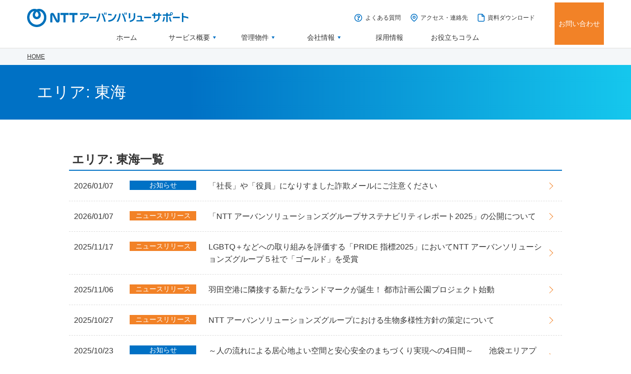

--- FILE ---
content_type: text/html; charset=UTF-8
request_url: https://www.ntt-uvs.com/area/tokai-hokuriku/
body_size: 10101
content:
<!DOCTYPE html>
<html lang="ja">
<head>
<!-- head -->
<!-- Google Tag Manager -->
<script>(function(w,d,s,l,i){w[l]=w[l]||[];w[l].push({'gtm.start':
new Date().getTime(),event:'gtm.js'});var f=d.getElementsByTagName(s)[0],
j=d.createElement(s),dl=l!='dataLayer'?'&l='+l:'';j.async=true;j.src=
'https://www.googletagmanager.com/gtm.js?id='+i+dl;f.parentNode.insertBefore(j,f);
})(window,document,'script','dataLayer','GTM-MFBPRTZ');</script>
<!-- End Google Tag Manager --><meta charset="utf-8">
<title>NTTアーバンバリューサポート株式会社</title>
<meta name="viewport" content="width=device-width, user-scalable=yes">
<meta name="format-detection" content="telephone=no">
<meta name="Keywords" content="">
<meta name="Description" content="NTTアーバンバリューサポートはNTTグループの不動産管理会社として、オフィスビル事業・住宅事業・コンストラクション（工事・修繕）の三つをコア事業に成長してきました。ＮＴＴグループにおける最新の技術とノウハウを通じて、ICTを活用し、お客様の満足度を高めます。">
<meta property="og:locale" content="ja_JP">
<meta property="og:type" content="article">
<meta property="og:title" content="NTTアーバンバリューサポート株式会社">
<meta property="og:image" content="/admin/wp-content/themes/ntt-uvs_2021/img/common/ogp.png?upd=20250625">
<meta property="og:description" content="NTTアーバンバリューサポートはNTTグループの不動産管理会社として、オフィスビル事業・住宅事業・コンストラクション（工事・修繕）の三つをコア事業に成長してきました。ＮＴＴグループにおける最新の技術とノウハウを通じて、ICTを活用し、お客様の満足度を高めます。">
<meta property="og:url" content="https://www.ntt-uvs.com/area/tokai-hokuriku/">
<meta property="og:site_name" content="NTTアーバンバリューサポート">
<link rel="canonical" href="https://www.ntt-uvs.com/area/tokai-hokuriku/">
<link rel="shortcut icon" href="/admin/wp-content/themes/ntt-uvs_2021/img/common/favicon/favicon.ico" type="image/x-icon" />
<link rel="apple-touch-icon" href="/admin/wp-content/themes/ntt-uvs_2021/img/common/favicon/apple-touch-icon.png" />
<link rel="apple-touch-icon" sizes="57x57" href="/admin/wp-content/themes/ntt-uvs_2021/img/common/favicon/apple-touch-icon-57x57.png" />
<link rel="apple-touch-icon" sizes="72x72" href="/admin/wp-content/themes/ntt-uvs_2021/img/common/favicon/apple-touch-icon-72x72.png" />
<link rel="apple-touch-icon" sizes="76x76" href="/admin/wp-content/themes/ntt-uvs_2021/img/common/favicon/apple-touch-icon-76x76.png" />
<link rel="apple-touch-icon" sizes="114x114" href="/admin/wp-content/themes/ntt-uvs_2021/img/common/favicon/apple-touch-icon-114x114.png" />
<link rel="apple-touch-icon" sizes="120x120" href="/admin/wp-content/themes/ntt-uvs_2021/img/common/favicon/apple-touch-icon-120x120.png" />
<link rel="apple-touch-icon" sizes="144x144" href="/admin/wp-content/themes/ntt-uvs_2021/img/common/favicon/apple-touch-icon-144x144.png" />
<link rel="apple-touch-icon" sizes="152x152" href="/admin/wp-content/themes/ntt-uvs_2021/img/common/favicon/apple-touch-icon-152x152.png" />
<link rel="apple-touch-icon" sizes="180x180" href="/admin/wp-content/themes/ntt-uvs_2021/img/common/favicon/apple-touch-icon-180x180.png" />
<link rel="stylesheet" href="/admin/wp-content/themes/ntt-uvs_2021/css/style_pc-sub.css?upd=20251028" media="all and (min-width: 769px)">
<link rel="stylesheet" href="/admin/wp-content/themes/ntt-uvs_2021/css/style_sp-sub.css?upd=20250625" media="screen and (max-width: 768px)">
<meta name='robots' content='max-image-preview:large' />
<link rel="alternate" type="application/rss+xml" title="NTTアーバンバリューサポート &raquo; 東海 エリア のフィード" href="https://www.ntt-uvs.com/area/tokai-hokuriku/feed/" />
<link rel='stylesheet' id='wp-block-library-css' href='https://www.ntt-uvs.com/admin/wp-includes/css/dist/block-library/style.min.css?ver=6.1.9' type='text/css' media='all' />
<link rel='stylesheet' id='classic-theme-styles-css' href='https://www.ntt-uvs.com/admin/wp-includes/css/classic-themes.min.css?ver=1' type='text/css' media='all' />
<style id='global-styles-inline-css' type='text/css'>
body{--wp--preset--color--black: #000000;--wp--preset--color--cyan-bluish-gray: #abb8c3;--wp--preset--color--white: #ffffff;--wp--preset--color--pale-pink: #f78da7;--wp--preset--color--vivid-red: #cf2e2e;--wp--preset--color--luminous-vivid-orange: #ff6900;--wp--preset--color--luminous-vivid-amber: #fcb900;--wp--preset--color--light-green-cyan: #7bdcb5;--wp--preset--color--vivid-green-cyan: #00d084;--wp--preset--color--pale-cyan-blue: #8ed1fc;--wp--preset--color--vivid-cyan-blue: #0693e3;--wp--preset--color--vivid-purple: #9b51e0;--wp--preset--gradient--vivid-cyan-blue-to-vivid-purple: linear-gradient(135deg,rgba(6,147,227,1) 0%,rgb(155,81,224) 100%);--wp--preset--gradient--light-green-cyan-to-vivid-green-cyan: linear-gradient(135deg,rgb(122,220,180) 0%,rgb(0,208,130) 100%);--wp--preset--gradient--luminous-vivid-amber-to-luminous-vivid-orange: linear-gradient(135deg,rgba(252,185,0,1) 0%,rgba(255,105,0,1) 100%);--wp--preset--gradient--luminous-vivid-orange-to-vivid-red: linear-gradient(135deg,rgba(255,105,0,1) 0%,rgb(207,46,46) 100%);--wp--preset--gradient--very-light-gray-to-cyan-bluish-gray: linear-gradient(135deg,rgb(238,238,238) 0%,rgb(169,184,195) 100%);--wp--preset--gradient--cool-to-warm-spectrum: linear-gradient(135deg,rgb(74,234,220) 0%,rgb(151,120,209) 20%,rgb(207,42,186) 40%,rgb(238,44,130) 60%,rgb(251,105,98) 80%,rgb(254,248,76) 100%);--wp--preset--gradient--blush-light-purple: linear-gradient(135deg,rgb(255,206,236) 0%,rgb(152,150,240) 100%);--wp--preset--gradient--blush-bordeaux: linear-gradient(135deg,rgb(254,205,165) 0%,rgb(254,45,45) 50%,rgb(107,0,62) 100%);--wp--preset--gradient--luminous-dusk: linear-gradient(135deg,rgb(255,203,112) 0%,rgb(199,81,192) 50%,rgb(65,88,208) 100%);--wp--preset--gradient--pale-ocean: linear-gradient(135deg,rgb(255,245,203) 0%,rgb(182,227,212) 50%,rgb(51,167,181) 100%);--wp--preset--gradient--electric-grass: linear-gradient(135deg,rgb(202,248,128) 0%,rgb(113,206,126) 100%);--wp--preset--gradient--midnight: linear-gradient(135deg,rgb(2,3,129) 0%,rgb(40,116,252) 100%);--wp--preset--duotone--dark-grayscale: url('#wp-duotone-dark-grayscale');--wp--preset--duotone--grayscale: url('#wp-duotone-grayscale');--wp--preset--duotone--purple-yellow: url('#wp-duotone-purple-yellow');--wp--preset--duotone--blue-red: url('#wp-duotone-blue-red');--wp--preset--duotone--midnight: url('#wp-duotone-midnight');--wp--preset--duotone--magenta-yellow: url('#wp-duotone-magenta-yellow');--wp--preset--duotone--purple-green: url('#wp-duotone-purple-green');--wp--preset--duotone--blue-orange: url('#wp-duotone-blue-orange');--wp--preset--font-size--small: 13px;--wp--preset--font-size--medium: 20px;--wp--preset--font-size--large: 36px;--wp--preset--font-size--x-large: 42px;--wp--preset--spacing--20: 0.44rem;--wp--preset--spacing--30: 0.67rem;--wp--preset--spacing--40: 1rem;--wp--preset--spacing--50: 1.5rem;--wp--preset--spacing--60: 2.25rem;--wp--preset--spacing--70: 3.38rem;--wp--preset--spacing--80: 5.06rem;}:where(.is-layout-flex){gap: 0.5em;}body .is-layout-flow > .alignleft{float: left;margin-inline-start: 0;margin-inline-end: 2em;}body .is-layout-flow > .alignright{float: right;margin-inline-start: 2em;margin-inline-end: 0;}body .is-layout-flow > .aligncenter{margin-left: auto !important;margin-right: auto !important;}body .is-layout-constrained > .alignleft{float: left;margin-inline-start: 0;margin-inline-end: 2em;}body .is-layout-constrained > .alignright{float: right;margin-inline-start: 2em;margin-inline-end: 0;}body .is-layout-constrained > .aligncenter{margin-left: auto !important;margin-right: auto !important;}body .is-layout-constrained > :where(:not(.alignleft):not(.alignright):not(.alignfull)){max-width: var(--wp--style--global--content-size);margin-left: auto !important;margin-right: auto !important;}body .is-layout-constrained > .alignwide{max-width: var(--wp--style--global--wide-size);}body .is-layout-flex{display: flex;}body .is-layout-flex{flex-wrap: wrap;align-items: center;}body .is-layout-flex > *{margin: 0;}:where(.wp-block-columns.is-layout-flex){gap: 2em;}.has-black-color{color: var(--wp--preset--color--black) !important;}.has-cyan-bluish-gray-color{color: var(--wp--preset--color--cyan-bluish-gray) !important;}.has-white-color{color: var(--wp--preset--color--white) !important;}.has-pale-pink-color{color: var(--wp--preset--color--pale-pink) !important;}.has-vivid-red-color{color: var(--wp--preset--color--vivid-red) !important;}.has-luminous-vivid-orange-color{color: var(--wp--preset--color--luminous-vivid-orange) !important;}.has-luminous-vivid-amber-color{color: var(--wp--preset--color--luminous-vivid-amber) !important;}.has-light-green-cyan-color{color: var(--wp--preset--color--light-green-cyan) !important;}.has-vivid-green-cyan-color{color: var(--wp--preset--color--vivid-green-cyan) !important;}.has-pale-cyan-blue-color{color: var(--wp--preset--color--pale-cyan-blue) !important;}.has-vivid-cyan-blue-color{color: var(--wp--preset--color--vivid-cyan-blue) !important;}.has-vivid-purple-color{color: var(--wp--preset--color--vivid-purple) !important;}.has-black-background-color{background-color: var(--wp--preset--color--black) !important;}.has-cyan-bluish-gray-background-color{background-color: var(--wp--preset--color--cyan-bluish-gray) !important;}.has-white-background-color{background-color: var(--wp--preset--color--white) !important;}.has-pale-pink-background-color{background-color: var(--wp--preset--color--pale-pink) !important;}.has-vivid-red-background-color{background-color: var(--wp--preset--color--vivid-red) !important;}.has-luminous-vivid-orange-background-color{background-color: var(--wp--preset--color--luminous-vivid-orange) !important;}.has-luminous-vivid-amber-background-color{background-color: var(--wp--preset--color--luminous-vivid-amber) !important;}.has-light-green-cyan-background-color{background-color: var(--wp--preset--color--light-green-cyan) !important;}.has-vivid-green-cyan-background-color{background-color: var(--wp--preset--color--vivid-green-cyan) !important;}.has-pale-cyan-blue-background-color{background-color: var(--wp--preset--color--pale-cyan-blue) !important;}.has-vivid-cyan-blue-background-color{background-color: var(--wp--preset--color--vivid-cyan-blue) !important;}.has-vivid-purple-background-color{background-color: var(--wp--preset--color--vivid-purple) !important;}.has-black-border-color{border-color: var(--wp--preset--color--black) !important;}.has-cyan-bluish-gray-border-color{border-color: var(--wp--preset--color--cyan-bluish-gray) !important;}.has-white-border-color{border-color: var(--wp--preset--color--white) !important;}.has-pale-pink-border-color{border-color: var(--wp--preset--color--pale-pink) !important;}.has-vivid-red-border-color{border-color: var(--wp--preset--color--vivid-red) !important;}.has-luminous-vivid-orange-border-color{border-color: var(--wp--preset--color--luminous-vivid-orange) !important;}.has-luminous-vivid-amber-border-color{border-color: var(--wp--preset--color--luminous-vivid-amber) !important;}.has-light-green-cyan-border-color{border-color: var(--wp--preset--color--light-green-cyan) !important;}.has-vivid-green-cyan-border-color{border-color: var(--wp--preset--color--vivid-green-cyan) !important;}.has-pale-cyan-blue-border-color{border-color: var(--wp--preset--color--pale-cyan-blue) !important;}.has-vivid-cyan-blue-border-color{border-color: var(--wp--preset--color--vivid-cyan-blue) !important;}.has-vivid-purple-border-color{border-color: var(--wp--preset--color--vivid-purple) !important;}.has-vivid-cyan-blue-to-vivid-purple-gradient-background{background: var(--wp--preset--gradient--vivid-cyan-blue-to-vivid-purple) !important;}.has-light-green-cyan-to-vivid-green-cyan-gradient-background{background: var(--wp--preset--gradient--light-green-cyan-to-vivid-green-cyan) !important;}.has-luminous-vivid-amber-to-luminous-vivid-orange-gradient-background{background: var(--wp--preset--gradient--luminous-vivid-amber-to-luminous-vivid-orange) !important;}.has-luminous-vivid-orange-to-vivid-red-gradient-background{background: var(--wp--preset--gradient--luminous-vivid-orange-to-vivid-red) !important;}.has-very-light-gray-to-cyan-bluish-gray-gradient-background{background: var(--wp--preset--gradient--very-light-gray-to-cyan-bluish-gray) !important;}.has-cool-to-warm-spectrum-gradient-background{background: var(--wp--preset--gradient--cool-to-warm-spectrum) !important;}.has-blush-light-purple-gradient-background{background: var(--wp--preset--gradient--blush-light-purple) !important;}.has-blush-bordeaux-gradient-background{background: var(--wp--preset--gradient--blush-bordeaux) !important;}.has-luminous-dusk-gradient-background{background: var(--wp--preset--gradient--luminous-dusk) !important;}.has-pale-ocean-gradient-background{background: var(--wp--preset--gradient--pale-ocean) !important;}.has-electric-grass-gradient-background{background: var(--wp--preset--gradient--electric-grass) !important;}.has-midnight-gradient-background{background: var(--wp--preset--gradient--midnight) !important;}.has-small-font-size{font-size: var(--wp--preset--font-size--small) !important;}.has-medium-font-size{font-size: var(--wp--preset--font-size--medium) !important;}.has-large-font-size{font-size: var(--wp--preset--font-size--large) !important;}.has-x-large-font-size{font-size: var(--wp--preset--font-size--x-large) !important;}
.wp-block-navigation a:where(:not(.wp-element-button)){color: inherit;}
:where(.wp-block-columns.is-layout-flex){gap: 2em;}
.wp-block-pullquote{font-size: 1.5em;line-height: 1.6;}
</style>
</head>
<body id="pagetop" class="commercial">
<!-- body -->
<!-- Google Tag Manager (noscript) -->
<noscript><iframe src="https://www.googletagmanager.com/ns.html?id=GTM-MFBPRTZ"
height="0" width="0" style="display:none;visibility:hidden"></iframe></noscript>
<!-- End Google Tag Manager (noscript) --><header class="header">
  <div class="header__inner">
    <div class="header__inner01">
      <div class="header__inner01-1">
        <div class="header__inner02">
          <div class="header__inner02-1">
            <a href="/" class="header__logo">
              <img src="/admin/wp-content/themes/ntt-uvs_2021/img/common/header_logo.svg?upd_20250625" alt="NTTアーバンバリューサポート" class="header__img">
            </a>
          </div>
          <div class="header__inner02-2">
            <ul class="header__list01">
              <li class="header__item01 -faq">
                <a href="/faq/" class="header__link01">よくある質問</a>
              </li>
              <li class="header__item01 -access">
                <a href="/company/access/" class="header__link01">アクセス・連絡先</a>
              </li>
              <li class="header__item01 -document">
                <a href="/inquiry/document/" class="header__link01">資料ダウンロード</a>
              </li>
            </ul>
          </div>
        </div>
        <ul class="header__list02">
          <li class="header__item02 -home">
            <a href="/" class="header__link02">ホーム</a>
          </li>
          <li class="header__item02">
            <details class="header__details01">
              <summary class="header__summary01">
                <span class="header__summaryInner01">サービス概要</span>
              </summary>
              <div class="header__inner03">
                <div class="header__inner03-1">
                  <a href="/service/" class="header__link03-1">サービス概要</a>
                  <div class="header__inner04">
                    <div class="header__inner04-1">
                      <div class="header__imgWrapper">
                        <img data-src="/admin/wp-content/themes/ntt-uvs_2021/img/common/header_img-service.jpg" alt="" class="header__img lazyload">
                      </div>
                    </div>
                    <div class="header__inner04-2 -tab" data-tab-parent>
                      <ul class="header__tabBtnList">
                        <li class="header__tabBtnItem">
                          <button class="header__tabBtn -active" data-tab-open="service-tab-1">ワークプレイス分野</button>
                        </li>
                        <li class="header__tabBtnItem">
                          <button class="header__tabBtn" data-tab-open="service-tab-2">プロパティマネジメント</button>
                        </li>
                        <li class="header__tabBtnItem">
                          <button class="header__tabBtn" data-tab-open="service-tab-3">ソリューションサービス</button>
                        </li>
                        <li class="header__tabBtnItem">
                          <button class="header__tabBtn" data-tab-open="service-tab-4">分譲マンション管理</button>
                        </li>
                        <li class="header__tabBtnItem">
                          <button class="header__tabBtn" data-tab-open="service-tab-5">損害保険・生命保険（代理店）</button>
                        </li>
                        <li class="header__tabBtnItem">
                          <button class="header__tabBtn" data-tab-open="service-tab-6">コンストラクションサービス</button>
                        </li>
                        <li class="header__tabBtnItem">
                          <button class="header__tabBtn" data-tab-open="service-tab-7">その他サービス</button>
                        </li>
                      </ul>
                      <ul class="header__tabContList">
                        <!-- ワークプレイス分野 -->
                        <li class="header__tabContItem -active" data-tab-cont="service-tab-1">
                          <a href="/service/workplace/" class="header__tabContParentLink">
                            <p class="header__tabContThum">
                              <img data-src="/admin/wp-content/themes/ntt-uvs_2021/img/service/img06.jpg" alt="" class="header__tabContThumImg lazyload">
                            </p>
                            <p class="header__tabContTxt">アクティビティ情報を用いた新しい働き方をご提案します。</p>
                          </a>
                          <ul class="header__tabContLinkList">
                            <li class="header__tabContLinkItem">
                              <a href="/service/workplace/#workplace2" class="header__tabContLink">ワークプレイス トータル ソリューション</a>
                            </li>
                            <li class="header__tabContLinkItem">
                              <a href="/service/workplace/planning/" class="header__tabContLink">オフィスプランニング</a>
                            </li>
                            <li class="header__tabContLinkItem">
                              <a href="/service/workplace/#workplace4" class="header__tabContLink">移転プロジェクトマネジメント</a>
                            </li>
                            <li class="header__tabContLinkItem">
                              <a href="/service/workplace/#workplace5" class="header__tabContLink">オフィス移転業務（引越・什器販売　等）</a>
                            </li>
                          </ul>
                        </li>
                        <!-- //ワークプレイス分野 -->
                        <!-- プロパティマネジメント -->
                        <li class="header__tabContItem" data-tab-cont="service-tab-2">
                          <a href="/service/pm/" class="header__tabContParentLink">
                            <p class="header__tabContThum">
                              <img data-src="/admin/wp-content/themes/ntt-uvs_2021/img/service/img01.jpg" alt="" class="header__tabContThumImg lazyload">
                            </p>
                            <p class="header__tabContTxt">不動産経営に関するさまざまな業務を、オーナー様に代わって行い、物件の資産価値を高めます。</p>
                          </a>
                          <ul class="header__tabContLinkList -column2">
                            <li class="header__tabContLinkItem">
                              <a href="/service/pm/#pm1" class="header__tabContLink">ICTを活用したビル管理</a>
                            </li>
                            <li class="header__tabContLinkItem">
                              <a href="/service/pm/#pm9" class="header__tabContLink">建物管理分析サービス</a>
                            </li>
                            <li class="header__tabContLinkItem">
                              <a href="/service/pm/#pm11" class="header__tabContLink">ICTソリューション</a>
                            </li>
                            <li class="header__tabContLinkItem">
                              <a href="/service/pm/#pm12" class="header__tabContLink">エネルギーソリューション</a>
                            </li>
                            <li class="header__tabContLinkItem">
                              <a href="/service/pm/#pm2" class="header__tabContLink">オーナー様サポート</a>
                            </li>
                            <li class="header__tabContLinkItem">
                              <a href="/service/pm/#pm3" class="header__tabContLink">建物維持管理・防災管理</a>
                            </li>
                            <li class="header__tabContLinkItem">
                              <a href="/service/pm/#pm4" class="header__tabContLink">リーシングマネジメント</a>
                            </li>
                            <li class="header__tabContLinkItem">
                              <a href="/service/pm/#pm5" class="header__tabContLink">開業前PM業務</a>
                            </li>
                            <li class="header__tabContLinkItem">
                              <a href="/service/commercial-facility-pm/" class="header__tabContLink">商業施設プロパティマネジメント業務</a>
                            </li>
                            <li class="header__tabContLinkItem">
                              <a href="/service/pm/#pm6" class="header__tabContLink">賃貸マンション管理</a>
                            </li>
                            <li class="header__tabContLinkItem">
                              <a href="/service/chintai/" class="header__tabContLink -chevron">賃貸マンション空室情報</a>
                            </li>
                            <li class="header__tabContLinkItem">
                              <a href="/service/pm/#pm7" class="header__tabContLink">サービス付高齢者住宅管理</a>
                            </li>
                            <li class="header__tabContLinkItem">
                              <a href="/service/pm/#pm8" class="header__tabContLink">オフィスビルご入居者様向けサービス</a>
                            </li>
                          </ul>
                        </li>
                        <!-- //プロパティマネジメント -->
                        <!-- ソリューションサービス -->
                        <li class="header__tabContItem" data-tab-cont="service-tab-3">
                          <a href="/service/solution/" class="header__tabContParentLink">
                            <p class="header__tabContThum">
                              <img data-src="/admin/wp-content/themes/ntt-uvs_2021/img/service/img04.jpg" alt="" class="header__tabContThumImg lazyload">
                            </p>
                            <p class="header__tabContTxt">働き方改革の実現、効率的なオフィス移転、不動産の有効活用など、最適なソリューションを提案します。</p>
                          </a>
                          <ul class="header__tabContLinkList">
                            <li class="header__tabContLinkItem">
                              <a href="/service/solution/#solution4" class="header__tabContLink">オフィス仲介サービス</a>
                            </li>
                            <li class="header__tabContLinkItem">
                              <a href="/service/solution/#solution5" class="header__tabContLink">売買仲介サービス</a>
                            </li>
                            <li class="header__tabContLinkItem">
                              <a href="/service/solution/#solution6" class="header__tabContLink">不動産有効活用</a>
                            </li>
                          </ul>
                        </li>
                        <!-- //ソリューションサービス -->
                        <!-- 分譲マンション管理 -->
                        <li class="header__tabContItem" data-tab-cont="service-tab-4">
                          <a href="/service/bunjo/" class="header__tabContParentLink">
                            <p class="header__tabContThum">
                              <img data-src="/admin/wp-content/themes/ntt-uvs_2021/img/service/img02.jpg" alt="" class="header__tabContThumImg lazyload">
                            </p>
                            <p class="header__tabContTxt">多数の管理実績をベースに、マンション管理組合様のパートナーとして、より良質なサービスを提供いたします。</p>
                          </a>
                          <ul class="header__tabContLinkList -column2">
                            <li class="header__tabContLinkItem">
                              <a href="/service/bunjo/#bunjo1" class="header__tabContLink">管理組合運営のサポート</a>
                            </li>
                            <li class="header__tabContLinkItem">
                              <a href="/service/bunjo/#bunjo2" class="header__tabContLink">管理組合財産の保全と適切な管理業務</a>
                            </li>
                            <li class="header__tabContLinkItem">
                              <a href="/service/bunjo/#bunjo3" class="header__tabContLink">管理員業務・清掃業務</a>
                            </li>
                            <li class="header__tabContLinkItem">
                              <a href="/service/bunjo/#bunjo4" class="header__tabContLink">建物・設備管理</a>
                            </li>
                            <li class="header__tabContLinkItem">
                              <a href="/service/bunjo/#bunjo5" class="header__tabContLink">緊急受付・遠隔管理（マンション管理センター）</a>
                            </li>
                            <li class="header__tabContLinkItem">
                              <a href="/service/bunjo/proprietary/" class="header__tabContLink">管理マンション居住者様用専有部サービスのご案内</a>
                            </li>
                            <li class="header__tabContLinkItem">
                              <a href="/service/bunjo/account/" class="header__tabContLink">組合会計業務について</a>
                            </li>
                            <li class="header__tabContLinkItem">
                              <a href="/service/change/#main_service" class="header__tabContLink -chevron">管理会社変更をお考えの方</a>
                            </li>
                          </ul>
                        </li>
                        <!-- //分譲マンション管理 -->
                        <!-- 損害保険・生命保険（代理店） -->
                        <li class="header__tabContItem" data-tab-cont="service-tab-5">
                          <a href="/service/insurance/" class="header__tabContParentLink">
                            <p class="header__tabContThum">
                              <img data-src="/admin/wp-content/themes/ntt-uvs_2021/img/service/img05.jpg" alt="" class="header__tabContThumImg lazyload">
                            </p>
                            <p class="header__tabContTxt">生命保険・損保保険の提案だけではなく、お客様のリスクヘッジや財産形成を含めてサポートいたします。</p>
                          </a>
                          <ul class="header__tabContLinkList -column2">
                            <li class="header__tabContLinkItem">
                              <a href="/service/insurance/#insurance1" class="header__tabContLink">ビルオーナー様向けの保険</a>
                            </li>
                            <li class="header__tabContLinkItem">
                              <a href="/service/insurance/#insurance2" class="header__tabContLink">テナント様向けの保険</a>
                            </li>
                            <li class="header__tabContLinkItem">
                              <a href="/service/insurance/#insurance3" class="header__tabContLink">一般企業様向けの保険</a>
                            </li>
                            <li class="header__tabContLinkItem">
                              <a href="/service/insurance/#insurance4" class="header__tabContLink">大切なお住いの保険</a>
                            </li>
                            <li class="header__tabContLinkItem">
                              <a href="/service/insurance/#insurance5" class="header__tabContLink">ライフマネープランセミナーのご案内</a>
                            </li>
                            <li class="header__tabContLinkItem">
                              <a href="/service/insurance/#insurance6" class="header__tabContLink">その他の保険サービス</a>
                            </li>
                          </ul>
                        </li>
                        <!-- //損害保険・生命保険（代理店） -->
                        <!-- コンストラクションサービス -->
                        <li class="header__tabContItem" data-tab-cont="service-tab-6">
                          <a href="/service/kouji/" class="header__tabContParentLink">
                            <p class="header__tabContThum">
                              <img data-src="/admin/wp-content/themes/ntt-uvs_2021/img/service/img03.jpg" alt="" class="header__tabContThumImg lazyload">
                            </p>
                            <p class="header__tabContTxt">最適な計画の提案と高い技術を通じて、お客様のニーズに合った空間・環境を提供します。</p>
                          </a>
                          <ul class="header__tabContLinkList">
                            <li class="header__tabContLinkItem">
                              <a href="/service/kouji/#kouji1" class="header__tabContLink">オフィス工事全般</a>
                            </li>
                            <li class="header__tabContLinkItem">
                              <a href="/service/kouji/#kouji2" class="header__tabContLink">中長期修繕計画・工事</a>
                            </li>
                            <li class="header__tabContLinkItem">
                              <a href="/service/kouji/#kouji3" class="header__tabContLink">マンション大規模修繕</a>
                            </li>
                            <li class="header__tabContLinkItem">
                              <a href="/service/kouji/#kouji4" class="header__tabContLink">建物修繕</a>
                            </li>
                          </ul>
                        </li>
                        <!-- //コンストラクションサービス -->
                        <!-- その他サービス -->
                        <li class="header__tabContItem" data-tab-cont="service-tab-7">
                          <a href="/service/other/" class="header__tabContParentLink">
                            <p class="header__tabContThum">
                              <img data-src="/admin/wp-content/themes/ntt-uvs_2021/img/service/img07.jpg" alt="" class="header__tabContThumImg lazyload">
                            </p>
                            <p class="header__tabContTxt">ご所有の不動産に対して、収益力アップ、効率化、多機能化等、様々なサービスを提供致します。</p>
                          </a>
                          <ul class="header__tabContLinkList -column2">
                            <li class="header__tabContLinkItem">
                              <a href="/service/other/#other1" class="header__tabContLink">オフィス清掃業務</a>
                            </li>
                            <li class="header__tabContLinkItem">
                              <a href="/service/other/#other2" class="header__tabContLink">ベンディングサービス</a>
                            </li>
                            <li class="header__tabContLinkItem">
                              <a href="/service/other/#other3" class="header__tabContLink">駐車場　運営・管理</a>
                            </li>
                            <li class="header__tabContLinkItem">
                              <a href="/service/other/#other4" class="header__tabContLink">各種商品代理店・紹介業務</a>
                            </li>
                            <li class="header__tabContLinkItem">
                              <a href="/service/other/#other5" class="header__tabContLink">elgana</a>
                            </li>
                            <li class="header__tabContLinkItem">
                              <a href="/service/other/#other6" class="header__tabContLink">指定管理者・ＰＦＩ</a>
                            </li>
                          </ul>
                        </li>
                        <!-- //その他サービス -->
                      </ul>
                    </div>
                  </div>
                  <button type="button" class="header__close01" data-close-details></button>
                </div>
              </div>
            </details>
          </li>
          <li class="header__item02">
            <details class="header__details01">
              <summary class="header__summary01">
                <span class="header__summaryInner01">管理物件</span>
              </summary>
              <div class="header__inner03">
                <div class="header__inner03-1">
                  <a href="/realestate/" class="header__link03-1">管理物件</a>
                  <div class="header__inner05">
                    <ul class="header__list05">
                      <li class="header__item05">
                        <a href="/office/" class="header__link05">
                          <div class="header__imgWrapper">
                            <img data-src="/admin/wp-content/themes/ntt-uvs_2021/img/common/header_img-property_1.jpg" alt="" class="header__img lazyload">
                          </div>
                          <p class="header__ttl06">オフィス物件</p>
                        </a>
                      </li>
                      <li class="header__item05">
                        <a href="/commercial/" class="header__link05">
                          <div class="header__imgWrapper">
                            <img data-src="/admin/wp-content/themes/ntt-uvs_2021/img/common/header_img-property_4.jpg" alt="" class="header__img lazyload">
                          </div>
                          <p class="header__ttl06">商業施設</p>
                        </a>
                      </li>
                      <li class="header__item05">
                        <a href="/rent/" class="header__link05">
                          <div class="header__imgWrapper">
                            <img data-src="/admin/wp-content/themes/ntt-uvs_2021/img/common/header_img-property_2.jpg" alt="" class="header__img lazyload">
                          </div>
                          <p class="header__ttl06">賃貸マンション</p>
                        </a>
                      </li>
                      <li class="header__item05">
                        <a href="/sakouju/" class="header__link05">
                          <div class="header__imgWrapper">
                            <img data-src="/admin/wp-content/themes/ntt-uvs_2021/img/common/header_img-property_3.jpg" alt="" class="header__img lazyload">
                          </div>
                          <p class="header__ttl06">サービス付き高齢者向け住宅</p>
                        </a>
                      </li>
                      <li class="header__item05">
                        <a href="/pfi/" class="header__link05">
                          <div class="header__imgWrapper">
                            <img data-src="/admin/wp-content/themes/ntt-uvs_2021/img/common/header_img-property_5.jpg" alt="" class="header__img lazyload">
                          </div>
                          <p class="header__ttl06">PFI・指定管理者制度実績</p>
                        </a>
                      </li>
                    </ul>
                  </div>
                  <button type="button" class="header__close01" data-close-details></button>
                </div>
              </div>
            </details>
          </li>
          <li class="header__item02">
            <details class="header__details01">
              <summary class="header__summary01">
                <span class="header__summaryInner01">会社情報</span>
              </summary>
              <div class="header__inner03">
                <div class="header__inner03-1">
                  <a href="/company/" class="header__link03-1">会社情報</a>
                  <div class="header__inner04">
                    <div class="header__inner04-1">
                      <div class="header__imgWrapper">
                        <img data-src="/admin/wp-content/themes/ntt-uvs_2021/img/common/header_img-company.jpg" alt="" class="header__img lazyload">
                      </div>
                    </div>
                    <div class="header__inner04-2">
                      <ul class="header__list03 -column-2 -company">
                        <li class="header__item03">
                          <a href="/company/message/" class="header__link03">ご挨拶</a>
                        </li>
                        <li class="header__item03">
                          <a href="/company/outline/" class="header__link03">会社概要</a>
                        </li>
                        <li class="header__item03">
                          <a href="/company/history/" class="header__link03">沿革</a>
                        </li>
                        <li class="header__item03">
                          <a href="/company/organogram/" class="header__link03">役員・組織図</a>
                        </li>
                        <li class="header__item03">
                          <a href="/company/access/" class="header__link03">アクセス・連絡先</a>
                        </li>
                        <li class="header__item03">
                          <a href="/company/mission/" class="header__link03">企業理念・ミッション</a>
                        </li>
                        <li class="header__item03">
                          <a href="/company/performance/" class="header__link03">管理運営実績</a>
                        </li>
                        <li class="header__item03">
                          <a href="/company/urbansolution/" class="header__link03">グループ会社</a>
                        </li>
                        <li class="header__item03">
                          <a href="/company/town/" class="header__link03">街づくりへの取り組み</a>
                        </li>
                        <li class="header__item03">
                          <a href="/company/csr/" class="header__link03">サステナビリティ</a>
                        </li>
                      </ul>
                    </div>
                  </div>
                  <button type="button" class="header__close01" data-close-details></button>
                </div>
              </div>
            </details>
          </li>
          <li class="header__item02">
            <a href="/recruit/" class="header__link02">採用情報</a>
          </li>
          <li class="header__item02">
            <a href="/column/" class="header__link02">お役立ちコラム</a>
          </li>
        </ul>
      </div>
      <div class="header__inner01-2">
        <a href="/inquiry/" class="header__contact01">お問い合わせ</a>
      </div>
    </div>
    <div class="header__inner06">
      <a href="/" class="header__logo">
        <img src="/admin/wp-content/themes/ntt-uvs_2021/img/common/header_logo.svg" alt="" class="header__img">
      </a>
      <a href="/inquiry/" class="header__contact02"></a>
      <details class="header__details02">
        <summary class="header__summary02">
          <span class="header__hamburgerLine"></span>
          <span class="header__hamburgerLine"></span>
          <span class="header__hamburgerLine"></span>
        </summary>
        <div class="header__listWrapper07">
          <ul class="header__list07">
            <li class="header__item07">
              <a href="/" class="header__link07">ホーム</a>
            </li>
            <li class="header__item07">
              <details class="header__details03">
                <summary class="header__summary03">
                  <span class="header__summaryTxt03">サービス概要</span>
                </summary>
                <ul class="header__list08">
                  <li class="header__item08">
                    <a href="/service/workplace/" class="header__link08">ワークプレイス分野</a>
                  </li>
                  <li class="header__item08">
                    <a href="/service/pm/" class="header__link08">プロパティマネジメント</a>
                  </li>
                  <li class="header__item08">
                    <a href="/service/chintai/" class="header__link08">賃貸マンション空室情報</a>
                  </li>
                  <li class="header__item08">
                    <a href="/service/solution/" class="header__link08">ソリューションサービス</a>
                  </li>
                  <li class="header__item08">
                    <a href="/service/bunjo/" class="header__link08">分譲マンション管理</a>
                  </li>
                  <li class="header__item08">
                    <a href="/service/insurance/" class="header__link08">損害保険・生命保険（代理店）</a>
                  </li>
                  <li class="header__item08">
                    <a href="/service/kouji/" class="header__link08">コンストラクションサービス</a>
                  </li>
                  <li class="header__item08">
                    <a href="/service/other/" class="header__link08">その他サービス</a>
                  </li>
                  <li class="header__item08">
                    <a href="/service/" class="header__link08">サービス概要ページトップ</a>
                  </li>
                </ul>
              </details>
            </li>
            <li class="header__item07">
              <details class="header__details03">
                <summary class="header__summary03">
                  <span class="header__summaryTxt03">管理物件</span>
                </summary>
                <ul class="header__list08">
                  <li class="header__item08">
                    <a href="/office/" class="header__link08">オフィス物件</a>
                  </li>
                  <li class="header__item08">
                    <a href="/commercial/" class="header__link08">商業施設</a>
                  </li>
                  <li class="header__item08">
                    <a href="/rent/" class="header__link08">賃貸マンション</a>
                  </li>
                  <li class="header__item08">
                    <a href="/sakouju/" class="header__link08">サービス付き高齢者向け住宅</a>
                  </li>
                  <li class="header__item08">
                    <a href="/pfi/" class="header__link08">PFI・指定管理者制度実績</a>
                  </li>
                  <li class="header__item08">
                    <a href="/realestate/" class="header__link08">管理物件ページトップ</a>
                  </li>
                </ul>
              </details>
            </li>
            <li class="header__item07">
              <details class="header__details03">
                <summary class="header__summary03">
                  <span class="header__summaryTxt03">会社情報</span>
                </summary>
                <ul class="header__list08">
                  <li class="header__item08">
                    <a href="/company/message/" class="header__link08">ご挨拶</a>
                  </li>
                  <li class="header__item08">
                    <a href="/company/outline/" class="header__link08">会社概要</a>
                  </li>
                  <li class="header__item08">
                    <a href="/company/history/" class="header__link08">沿革</a>
                  </li>
                  <li class="header__item08">
                    <a href="/company/organogram/" class="header__link08">役員・組織図</a>
                  </li>
                  <li class="header__item08">
                    <a href="/company/access/" class="header__link08">アクセス・連絡先</a>
                  </li>
                  <li class="header__item08">
                    <a href="/company/mission/" class="header__link08">企業理念・ミッション</a>
                  </li>
                  <li class="header__item08">
                    <a href="/company/performance/" class="header__link08">管理運営実績</a>
                  </li>
                  <li class="header__item08">
                    <a href="/company/urbansolution/" class="header__link08">グループ会社</a>
                  </li>
                  <li class="header__item08">
                    <a href="/company/town/" class="header__link08">街づくりへの取り組み</a>
                  </li>
                  <li class="header__item08">
                    <a href="/company/csr/" class="header__link08">サステナビリティ</a>
                  </li>
                  <li class="header__item08">
                    <a href="/company/" class="header__link08">会社情報ページトップ</a>
                  </li>
                </ul>
              </details>
            </li>
            <li class="header__item07">
              <a href="/recruit/" class="header__link07">採用情報</a>
            </li>
            <li class="header__item07">
              <a href="/column/" class="header__link07">お役立ちコラム</a>
            </li>
            <li class="header__item07">
              <a href="/faq/" class="header__link07">よくある質問</a>
            </li>
            <li class="header__item07">
              <a href="/company/access/" class="header__link07">アクセス・連絡先</a>
            </li>
            <li class="header__item07">
              <a href="/inquiry/document/" class="header__link07">資料ダウンロード</a>
            </li>
            <li class="header__item07">
              <a href="/inquiry/" class="header__link07">お問い合わせ</a>
            </li>
          </ul>
        </div>
      </details>
    </div>
  </div>
</header>
<main>
<!-- パンくず -->
<section class="breadcrumb">
  <div class="breadcrumb__inner">
    <ul itemscope="" itemtype="http://schema.org/BreadcrumbList" class="breadcrumb__list">
<li itemprop="itemListElement" itemscope="" itemtype="http://schema.org/ListItem" class="breadcrumb__item">
  <a href="/" itemprop="item" class="breadcrumb__link">
    <span itemprop="name" class="breadcrumb__txt">HOME</span>
  </a>
  <meta itemprop="position" content="1">
</li>
    </ul>
  </div>
</section>
<!-- //パンくず -->
<article class="container">
  <div class="heading">
    <div class="heading__h1Wrapper">
      <h1 class="heading__h1">エリア: <span>東海</span></h1>
    </div>
  </div>
  <div class="container__inner">
    <div class="container__inner02 -bgWhite">
      <div class="container__inner02-3">
        <div class="heading">
          <h2 class="heading__h3-2">エリア: <span>東海</span>一覧</h2>
        </div>
<!-- ▼▼▼▼ アーカイブ ▼▼▼▼ -->
<div class="linkList04">
  <div class="linkList04__inner">
    <ul class="linkList04__list">
<li class="linkList04__item">
  <a href="https://www.ntt-uvs.com/topics/post_7131/" class="linkList04__link -page">
    <time class="linkList04__time" datetime="2026-01-07">2026/01/07</time>
    <p class="linkList04__tag -topics">お知らせ</p>
    <p class="linkList04__txt01">「社長」や「役員」になりすました詐欺メールにご注意ください</p>
  </a>
</li>
<li class="linkList04__item">
  <a href="https://www.ntt-uvs.com/admin/wp-content/uploads/2026/01/260107newsrelease_nttusg_sustainabilityreport.pdf" class="linkList04__link -pdf">
    <time class="linkList04__time" datetime="2026-01-07">2026/01/07</time>
    <p class="linkList04__tag -news">ニュースリリース</p>
    <p class="linkList04__txt01">「NTT アーバンソリューションズグループサステナビリティレポート2025」の公開について</p>
  </a>
</li>
<li class="linkList04__item">
  <a href="https://www.ntt-uvs.com/admin/wp-content/uploads/2025/11/251117_newsrelease_pride2025_gold.pdf" class="linkList04__link -pdf">
    <time class="linkList04__time" datetime="2025-11-17">2025/11/17</time>
    <p class="linkList04__tag -news">ニュースリリース</p>
    <p class="linkList04__txt01">LGBTQ＋などへの取り組みを評価する「PRIDE 指標2025」においてNTT アーバンソリューションズグループ５社で「ゴールド」を受賞</p>
  </a>
</li>
<li class="linkList04__item">
  <a href="https://www.ntt-uvs.com/news/post_7061/" class="linkList04__link -page">
    <time class="linkList04__time" datetime="2025-11-06">2025/11/06</time>
    <p class="linkList04__tag -news">ニュースリリース</p>
    <p class="linkList04__txt01">羽田空港に隣接する新たなランドマークが誕生！ 都市計画公園プロジェクト始動</p>
  </a>
</li>
<li class="linkList04__item">
  <a href="https://www.ntt-uvs.com/admin/wp-content/uploads/2025/10/251027_newsrelease_biodiversity.pdf" class="linkList04__link -pdf">
    <time class="linkList04__time" datetime="2025-10-27">2025/10/27</time>
    <p class="linkList04__tag -news">ニュースリリース</p>
    <p class="linkList04__txt01">NTT アーバンソリューションズグループにおける⽣物多様性⽅針の策定について</p>
  </a>
</li>
<li class="linkList04__item">
  <a href="https://www.ntt-uvs.com/topics/post_7027/" class="linkList04__link -page">
    <time class="linkList04__time" datetime="2025-10-23">2025/10/23</time>
    <p class="linkList04__tag -topics">お知らせ</p>
    <p class="linkList04__txt01">～人の流れによる居心地よい空間と安心安全のまちづくり実現への4日間～　　池袋エリアプラットフォームが池袋駅東西で社会実験「IKEBUKURO25(ﾆｰｺﾞｰ)」を実施</p>
  </a>
</li>
<li class="linkList04__item">
  <a href="https://www.ntt-uvs.com/admin/wp-content/uploads/2025/10/1021_news_fasefree_webinar.pdf" class="linkList04__link -pdf">
    <time class="linkList04__time" datetime="2025-10-21">2025/10/21</time>
    <p class="linkList04__tag -topics">お知らせ</p>
    <p class="linkList04__txt01">【ウェビナーのご案内】フェーズフリーで日常を豊かに、非常時も安心に！ フェーズフリーを取り入れ、豊かで安心なオフィスワークを実現</p>
  </a>
</li>
<li class="linkList04__item">
  <a href="https://www.ntt-uvs.com/admin/wp-content/uploads/2025/10/20251017_news_hakataeastterrace-1.pdf" class="linkList04__link -pdf">
    <time class="linkList04__time" datetime="2025-10-17">2025/10/17</time>
    <p class="linkList04__tag -topics">お知らせ</p>
    <p class="linkList04__txt01">10/31 （金）・11/ １（土）博多イーストテラスでワインを楽しむ！ 『 PARK × NATURAL WINE』開催</p>
  </a>
</li>
<li class="linkList04__item">
  <a href="https://www.ntt-uvs.com/admin/wp-content/uploads/2025/06/58edfc8af6047886fd3b17e7517f5ffa.pdf" class="linkList04__link -pdf">
    <time class="linkList04__time" datetime="2025-06-17">2025/06/17</time>
    <p class="linkList04__tag -news">ニュースリリース</p>
    <p class="linkList04__txt01">役員の人事について</p>
  </a>
</li>
<li class="linkList04__item">
  <a href="https://www.ntt-uvs.com/admin/wp-content/uploads/2025/06/4b97f4b9c70876e3f30bf301d5cb2d93-1.pdf" class="linkList04__link -pdf">
    <time class="linkList04__time" datetime="2025-06-17">2025/06/17</time>
    <p class="linkList04__tag -news">ニュースリリース</p>
    <p class="linkList04__txt01">重要な人事について</p>
  </a>
</li>
    </ul>
  </div>
</div>
<div class="page01">
  <div class="page01__inner">
<span aria-current="page" class="page-numbers current">1</span>
<a class="page-numbers" href="https://www.ntt-uvs.com/area/tokai-hokuriku/page/2/">2</a>
<a class="page-numbers" href="https://www.ntt-uvs.com/area/tokai-hokuriku/page/3/">3</a>
<span class="page-numbers dots">&hellip;</span>
<a class="page-numbers" href="https://www.ntt-uvs.com/area/tokai-hokuriku/page/8/">8</a>
<a class="next page-numbers" href="https://www.ntt-uvs.com/area/tokai-hokuriku/page/2/">＞</a>  </div>
</div>
  <!-- ▲▲▲▲ アーカイブ ▲▲▲▲ -->
    </div>
  </div>
</div>
      </article>
    </main>
<footer class="footer">
  <div class="footer__inner">
    <div class="inquiry01 lazyload">
      <div class="inquiry01__inner">
        <h2 class="inquiry01__h2">お問い合わせ</h2>
        <ul class="inquiry01__list">
          <li class="inquiry01__item -tel">
            <p class="inquiry01__ttl">お電話でのお問い合わせ</p>
            <div class="inquiry01__itemInner01">
              <p class="inquiry01__txt01">03-6384-0600</p>
              <p class="inquiry01__txt02">受付時間：平日9:00〜17:30</p>
            </div>
          </li>
          <li class="inquiry01__item -mail">
            <p class="inquiry01__ttl">メールでのお問い合わせ</p>
            <a href="/inquiry/" class="inquiry01__link01">お問い合わせ</a>
          </li>
        </ul>
      </div>
    </div>
    <div class="footer__inner01">
      <ul class="footer__list01">
        <li class="footer__item01">
          <a href="/inquiry/document/" class="footer__link01">
            <div class="footer__imgWrapper">
              <img data-src="/admin/wp-content/themes/ntt-uvs_2021/img/common/footer_img_1-1.jpg" alt="" class="footer__img lazyload">
            </div>
            <div class="footer__txtWrapper">
              <p class="footer__ttl01">資料ダウンロード</p>
            </div>
          </a>
        </li>
        <li class="footer__item01">
          <a href="/faq/" class="footer__link01">
            <div class="footer__imgWrapper">
              <img data-src="/admin/wp-content/themes/ntt-uvs_2021/img/common/footer_img_1-2.jpg" alt="" class="footer__img lazyload">
            </div>
            <div class="footer__txtWrapper">
              <p class="footer__ttl01">よくある質問</p>
            </div>
          </a>
        </li>
      </ul>
    </div>
    <div class="footer__inner02">
      <ul class="footer__list02">
        <li class="footer__item02">
          <a href="https://wellith.jp" class="footer__link02" target="_blank" rel="noopener noreferrer">
            <div class="footer__imgWrapper">
              <img data-src="/admin/wp-content/themes/ntt-uvs_2021/img/common/footer_img_2-2.jpg" alt="NTT都市開発の分譲マンションブランドWellith" class="footer__img lazyload">
            </div>
          </a>
        </li>
        <li class="footer__item02">
          <a href="/service/bunjo/proprietary/" class="footer__link02">
            <div class="footer__imgWrapper">
              <img data-src="/admin/wp-content/themes/ntt-uvs_2021/img/common/footer_img_2-3.jpg" alt="当社分譲マンションにお住まいの方へ サービス一覧" class="footer__img lazyload">
            </div>
          </a>
        </li>
        <li class="footer__item02">
          <a href="https://www.tss-webportal.com/" class="footer__link02" target="_blank" rel="noopener noreferrer">
            <div class="footer__imgWrapper">
              <img data-src="/admin/wp-content/themes/ntt-uvs_2021/img/common/footer_img_2-5.jpg" alt="当社管理のオフィスビル入居者様専用サイト TSS" class="footer__img lazyload">
            </div>
          </a>
        </li>
        <li class="footer__item02">
          <a href="/column/" class="footer__link02" rel="noopener noreferrer">
            <div class="footer__imgWrapper">
              <img data-src="/admin/wp-content/themes/ntt-uvs_2021/img/common/footer_img_2-6.jpg" alt="お役立ちコラム" class="footer__img lazyload">
            </div>
          </a>
        </li>
        <li class="footer__item02">
          <a href="https://www.ntt-us.com/sustainability/environment/" class="footer__link02" target="_blank" rel="noopener noreferrer">
            <div class="footer__imgWrapper">
              <img data-src="/admin/wp-content/themes/ntt-uvs_2021/img/common/footer_img_2-7.jpg" alt="環境 environment" class="footer__img lazyload">
            </div>
          </a>
        </li>
      </ul>
    </div>
    <div class="footer__inner03">
      <div class="footer__listWrapper03">
        <ul class="footer__list03">
          <li class="footer__item03">
            <details class="footer__details01" open>
              <summary class="footer__summary01">
                <span class="footer__summaryTxt01">サービス概要</span>
              </summary>
              <div class="footer__listWrapper04">
                <a href="/service/" class="footer__link03">サービス概要</a>
                <ul class="footer__list04">
                  <li class="footer__item04">
                    <a href="/service/workplace/" class="footer__link04">ワークプレイス分野</a>
                  </li>
                  <li class="footer__item04">
                    <a href="/service/pm/" class="footer__link04">プロパティマネジメント</a>
                  </li>
                  <li class="footer__item04">
                    <a href="/service/chintai/" class="footer__link04">賃貸マンション空室情報</a>
                  </li>
                  <li class="footer__item04">
                    <a href="/service/bunjo/" class="footer__link04">分譲マンション管理</a>
                  </li>
                  <li class="footer__item04">
                    <a href="/service/commercial-facility-pm/" class="footer__link04">商業施設プロパティマネジメント業務</a>
                  </li>
                  <li class="footer__item04">
                    <a href="/service/change/" class="footer__link04">管理会社変更をお考えの際は</a>
                  </li>
                  <li class="footer__item04">
                    <a href="/service/kouji/" class="footer__link04">コンストラクションサービス</a>
                  </li>
                  <li class="footer__item04">
                    <a href="/service/solution/" class="footer__link04">ソリューションサービス</a>
                  </li>
                  <li class="footer__item04">
                    <a href="/service/insurance/" class="footer__link04">損害保険・生命保険（代理店）</a>
                  </li>
                  <li class="footer__item04">
                    <a href="/service/other/" class="footer__link04">その他サービス</a>
                  </li>
                </ul>
              </div>
            </details>
          </li>
          <li class="footer__item03">
            <details class="footer__details01" open>
              <summary class="footer__summary01">
                <span class="footer__summaryTxt01">管理物件</span>
              </summary>
              <div class="footer__listWrapper04">
                <a href="/realestate/" class="footer__link03">管理物件</a>
                <ul class="footer__list04">
                  <li class="footer__item04">
                    <a href="/office/" class="footer__link04">オフィス</a>
                  </li>
                  <li class="footer__item04">
                    <a href="/commercial/" class="footer__link04">商業施設</a>
                  </li>
                  <li class="footer__item04">
                    <a href="/rent/" class="footer__link04">賃貸マンション</a>
                  </li>
                  <li class="footer__item04">
                    <a href="/sakouju/" class="footer__link04">サービス付き高齢者向け住宅</a>
                  </li>
                  <li class="footer__item04">
                    <a href="/pfi/" class="footer__link04">PFI・指定管理者制度実績</a>
                  </li>
                </ul>
              </div>
            </details>
          </li>
          <li class="footer__item03">
            <details class="footer__details01" open>
              <summary class="footer__summary01">
                <span class="footer__summaryTxt01">会社情報</span>
              </summary>
              <div class="footer__listWrapper04">
                <a href="/company/" class="footer__link03">会社情報</a>
                <ul class="footer__list04">
                  <li class="footer__item04">
                    <a href="/company/message/" class="footer__link04">ご挨拶</a>
                  </li>
                  <li class="footer__item04">
                    <a href="/company/outline/" class="footer__link04">会社概要</a>
                  </li>
                  <li class="footer__item04">
                    <a href="/company/history/" class="footer__link04">沿革</a>
                  </li>
                  <li class="footer__item04">
                    <a href="/company/organogram/" class="footer__link04">役員・組織図</a>
                  </li>
                  <li class="footer__item04">
                    <a href="/company/access/" class="footer__link04">アクセス・連絡先</a>
                  </li>
                  <li class="footer__item04">
                    <a href="/company/mission/" class="footer__link04">企業理念・ミッション</a>
                  </li>
                  <li class="footer__item04">
                    <a href="/company/performance/" class="footer__link04">管理運営実績</a>
                  </li>
                  <li class="footer__item04">
                    <a href="/company/urbansolution/" class="footer__link04">グループ会社</a>
                  </li>
                  <li class="footer__item04">
                    <a href="/company/town/" class="footer__link04">街づくりへの取り組み</a>
                  </li>
                  <li class="footer__item04">
                    <a href="/company/csr/" class="footer__link04">サステナビリティ</a>
                  </li>
                </ul>
              </div>
            </details>
          </li>
          <li class="footer__item03">
            <details class="footer__details01" open>
              <summary class="footer__summary01">
                <span class="footer__summaryTxt01">採用情報</span>
              </summary>
              <div class="footer__listWrapper04">
                <a href="/recruit/" class="footer__link03">採用情報</a>
                <ul class="footer__list04">
                  <li class="footer__item04">
                    <a href="/recruit/#rec_newgraduate" class="footer__link04">新卒採用</a>
                  </li>
                  <li class="footer__item04">
                    <a href="/recruit/#rec_career" class="footer__link04">キャリア採用</a>
                  </li>
                  <li class="footer__item04">
                    <a href="/recruit/#rec_internship" class="footer__link04">インターンシップ</a>
                  </li>
                </ul>
              </div>
            </details>
          </li>
          <li class="footer__item03 -column">
            <div class="footer__listWrapper04">
              <a href="/column/" class="footer__link03">お役立ちコラム</a>
            </div>
          </li>
        </ul>
      </div>
    </div>
    <div class="footer__inner04">
      <ul class="footer__list05">
        <li class="footer__item05">
          <a href="/inquiry/" class="footer__link05">お問い合わせフォーム</a>
        </li>
        <li class="footer__item05">
          <a href="/company/access/" class="footer__link05">アクセス・連絡先</a>
        </li>
        <li class="footer__item05">
          <a href="/sitemap/" class="footer__link05">サイトマップ </a>
        </li>
        <li class="footer__item05">
          <a href="/copyright/" class="footer__link05">著作権情報</a>
        </li>
        <li class="footer__item05">
          <a href="/information-security/" class="footer__link05">情報セキュリティ基本方針</a>
        </li>
        <li class="footer__item05">
          <a href="/statement/" class="footer__link05">個人情報保護方針</a>
        </li>
        <li class="footer__item05">
          <a href="/privacypolicy/" class="footer__link05">プライバシーポリシー</a>
        </li>
        <li class="footer__item05">
          <a href="/socialmedia-policy/" class="footer__link05">ソーシャルメディア利用規約</a>
        </li>
        <li class="footer__item05">
          <a href="/persuasionpolicy/" class="footer__link05">勧誘方針</a>
        </li>
        <li class="footer__item05">
          <a href="/antisocial/" class="footer__link05">反社会的勢力に対する基本方針</a>
        </li>
        <li class="footer__item05">
          <a href="/divercity_inclusion/" class="footer__link05">ダイバーシティ&インクルージョン</a>
        </li>
      </ul>
    </div>
    <div class="footer__inner05">
      <small class="footer__copy">Copyright &copy; NTT Urban Value Support, Inc. All rights reserved.</small>
      <div class="footer__pagetopWrapper">
        <a href="#pagetop" class="footer__pagetop"></a>
      </div>
    </div>
  </div>
</footer>

<script type="text/javascript" src="/admin/wp-content/themes/ntt-uvs_2021/js/scripts-dist.js?upd=20240826"></script>
  </body>
</html>

--- FILE ---
content_type: text/css
request_url: https://www.ntt-uvs.com/admin/wp-content/themes/ntt-uvs_2021/css/style_pc-sub.css?upd=20251028
body_size: 20593
content:
@charset "UTF-8";a,abbr,acronym,address,applet,article,aside,audio,b,big,blockquote,body,canvas,caption,center,cite,code,dd,del,details,dfn,div,dl,dt,em,embed,fieldset,figcaption,figure,footer,form,h1,h2,h3,h4,h5,h6,header,hgroup,html,i,iframe,img,ins,kbd,label,legend,li,mark,menu,nav,object,ol,output,p,pre,q,ruby,s,samp,section,small,span,strike,strong,sub,summary,sup,table,tbody,td,tfoot,th,thead,time,tr,tt,u,ul,var,video{margin:0;padding:0;border:0;font-size:100%;font:inherit;vertical-align:baseline}article,aside,details,figcaption,figure,footer,header,hgroup,menu,nav,section{display:block}body{line-height:1}ol,ul{list-style:none}blockquote,q{quotes:none}blockquote:after,blockquote:before,q:after,q:before{content:"";content:none}table{border-collapse:collapse;border-spacing:0}strong{font-weight:bold}.global-marginTop-0px{margin-top:0px!important}.global-paddingTop-0px{padding-top:0px!important}.global-marginRight-0px{margin-right:0px!important}.global-paddingRight-0px{padding-right:0px!important}.global-marginBottom-0px{margin-bottom:0px!important}.global-paddingBottom-0px{padding-bottom:0px!important}.global-marginLeft-0px{margin-left:0px!important}.global-paddingLeft-0px{padding-left:0px!important}.global-marginTop-10px{margin-top:10px!important}.global-paddingTop-10px{padding-top:10px!important}.global-marginRight-10px{margin-right:10px!important}.global-paddingRight-10px{padding-right:10px!important}.global-marginBottom-10px{margin-bottom:10px!important}.global-paddingBottom-10px{padding-bottom:10px!important}.global-marginLeft-10px{margin-left:10px!important}.global-paddingLeft-10px{padding-left:10px!important}.global-marginTop-20px{margin-top:20px!important}.global-paddingTop-20px{padding-top:20px!important}.global-marginRight-20px{margin-right:20px!important}.global-paddingRight-20px{padding-right:20px!important}.global-marginBottom-20px{margin-bottom:20px!important}.global-paddingBottom-20px{padding-bottom:20px!important}.global-marginLeft-20px{margin-left:20px!important}.global-paddingLeft-20px{padding-left:20px!important}.global-marginTop-30px{margin-top:30px!important}.global-paddingTop-30px{padding-top:30px!important}.global-marginRight-30px{margin-right:30px!important}.global-paddingRight-30px{padding-right:30px!important}.global-marginBottom-30px{margin-bottom:30px!important}.global-paddingBottom-30px{padding-bottom:30px!important}.global-marginLeft-30px{margin-left:30px!important}.global-paddingLeft-30px{padding-left:30px!important}.global-marginTop-40px{margin-top:40px!important}.global-paddingTop-40px{padding-top:40px!important}.global-marginRight-40px{margin-right:40px!important}.global-paddingRight-40px{padding-right:40px!important}.global-marginBottom-40px{margin-bottom:40px!important}.global-paddingBottom-40px{padding-bottom:40px!important}.global-marginLeft-40px{margin-left:40px!important}.global-paddingLeft-40px{padding-left:40px!important}.global-marginTop-50px{margin-top:50px!important}.global-paddingTop-50px{padding-top:50px!important}.global-marginRight-50px{margin-right:50px!important}.global-paddingRight-50px{padding-right:50px!important}.global-marginBottom-50px{margin-bottom:50px!important}.global-paddingBottom-50px{padding-bottom:50px!important}.global-marginLeft-50px{margin-left:50px!important}.global-paddingLeft-50px{padding-left:50px!important}.global-marginTop-60px{margin-top:60px!important}.global-paddingTop-60px{padding-top:60px!important}.global-marginRight-60px{margin-right:60px!important}.global-paddingRight-60px{padding-right:60px!important}.global-marginBottom-60px{margin-bottom:60px!important}.global-paddingBottom-60px{padding-bottom:60px!important}.global-marginLeft-60px{margin-left:60px!important}.global-paddingLeft-60px{padding-left:60px!important}.global-marginTop-70px{margin-top:70px!important}.global-paddingTop-70px{padding-top:70px!important}.global-marginRight-70px{margin-right:70px!important}.global-paddingRight-70px{padding-right:70px!important}.global-marginBottom-70px{margin-bottom:70px!important}.global-paddingBottom-70px{padding-bottom:70px!important}.global-marginLeft-70px{margin-left:70px!important}.global-paddingLeft-70px{padding-left:70px!important}.global-marginTop-80px{margin-top:80px!important}.global-paddingTop-80px{padding-top:80px!important}.global-marginRight-80px{margin-right:80px!important}.global-paddingRight-80px{padding-right:80px!important}.global-marginBottom-80px{margin-bottom:80px!important}.global-paddingBottom-80px{padding-bottom:80px!important}.global-marginLeft-80px{margin-left:80px!important}.global-paddingLeft-80px{padding-left:80px!important}.global-marginTop-90px{margin-top:90px!important}.global-paddingTop-90px{padding-top:90px!important}.global-marginRight-90px{margin-right:90px!important}.global-paddingRight-90px{padding-right:90px!important}.global-marginBottom-90px{margin-bottom:90px!important}.global-paddingBottom-90px{padding-bottom:90px!important}.global-marginLeft-90px{margin-left:90px!important}.global-paddingLeft-90px{padding-left:90px!important}.global-marginTop-100px{margin-top:100px!important}.global-paddingTop-100px{padding-top:100px!important}.global-marginRight-100px{margin-right:100px!important}.global-paddingRight-100px{padding-right:100px!important}.global-marginBottom-100px{margin-bottom:100px!important}.global-paddingBottom-100px{padding-bottom:100px!important}.global-marginLeft-100px{margin-left:100px!important}.global-paddingLeft-100px{padding-left:100px!important}.global-displayNone{display:none!important}.global-fontSizeSmallest{font-size:0.6em!important}.global-fontSizeSmaller{font-size:0.8em!important}.global-fontSizeLarger{font-size:1.2em!important}.global-fontSizeLargest{font-size:1.4em!important}.global-fontWeightNormal{font-weight:normal!important}.global-fontWeightBold{font-weight:bold!important}.global-textAlignLeft{text-align:left!important}.global-textAlignRight{text-align:right!important}.global-textAlignCenter{text-align:center!important}.global-colorRed{color:#db4437!important}.global-colorOrange{color:#f28227!important}.global-colorGray{color:#c0c0c0!important}.global-link{color:#f28227;text-decoration:underline}.global-link:not([href$=pdf])[target=_blank]:after{margin-left:0.25em;font-family:"icomoon",sans-serif;font-size:0.8em;font-weight:normal;content:"\e909"}.global-link[href$=pdf][target=_blank]:after{position:relative;top:-0.25em;margin-left:0.25em;font-family:"icomoon",sans-serif;font-size:1.4em;font-weight:normal;color:#ff2116;vertical-align:top;content:"\e90b"}.global-link:hover{text-decoration:none}@font-face{font-family:"icomoon";src:url("fonts/icomoon.ttf?uhpqg6") format("truetype"),url("fonts/icomoon.woff?uhpqg6") format("woff"),url("fonts/icomoon.svg?uhpqg6#icomoon") format("svg");font-weight:normal;font-style:normal;font-display:block}[class*=" icon-"],[class^=icon-]{font-family:"icomoon"!important;speak:never;font-style:normal;font-weight:normal;font-variant:normal;text-transform:none;line-height:1;-webkit-font-smoothing:antialiased;-moz-osx-font-smoothing:grayscale}.icon-download:before{content:"\e908"}.icon-facebook:before{content:"\e90a"}.icon-file-pdf:before{content:"\e90b"}.icon-line:before{content:"\e90c"}.icon-twitter:before{content:"\e90d"}.icon-zoom-in:before{content:"\e90e"}.icon-question-circle:before{content:"\e907"}.icon-external-link:before{content:"\e909"}.icon-chevron-circle-right:before{content:"\e900"}.icon-chevron-right:before{content:"\e901"}.icon-e-file:before{content:"\e902"}.icon-file:before{content:"\e903"}.icon-mail:before{content:"\e904"}.icon-phone:before{content:"\e905"}.icon-pin:before{content:"\e906"}.global-pcOnly{display:block!important}.global-spOnly{display:none!important}span.global-pcOnly{display:inline!important}body{font-family:"ヒラギノ角ゴ Pro W3","Hiragino Kaku Gothic Pro","メイリオ",Meiryo,"ＭＳ Ｐゴシック",sans-serif!important}main:before{display:block;width:100%;height:97px;content:""}main>section:nth-child(odd){background:#fff}main>section:nth-child(2n){background:#f4f7f9}.medium-zoom-image--opened,.medium-zoom-overlay{z-index:999}.medium-zoom-image--opened{object-fit:contain;font-family:"object-fit: contain;";max-width:100%;max-height:100%}[data-toggle-cont]{height:0;overflow:hidden;transition:height 0.2s}.swiper-container{margin-left:auto;margin-right:auto;position:relative;overflow:hidden;list-style:none;padding:0;z-index:1}.footer__inner01{display:block;padding:50px 0;box-sizing:border-box;background:#f7f7f7}.footer__list01{display:flex;justify-content:center;width:1050px;max-width:96%;margin:0 auto}.footer__item01{flex-basis:100px;flex-grow:1}.footer__item01:not(:last-child){margin-right:6.5%}.footer__link01{display:flex;align-items:center;position:relative;border:1px solid #c8c8c8;box-sizing:border-box;background:#fff;font-size:18px;color:#343434;line-height:1.6;text-decoration:none;transition:box-shadow 0.2s,transform 0.2s}.footer__link01:after{display:block;position:absolute;top:calc(50% + 3px);right:25px;display:block;width:9px;height:9px;border-top:1px solid #f2a261;border-right:1px solid #f2a261;transform-origin:100% 0;content:"";transform:rotate(45deg);transform:rotate(45deg) translateY(-50%);pointer-events:none;transition:border-color 0.2s;content:""}.footer__link01:hover{box-shadow:0 2px 6px 0 rgba(0,0,0,0.1);transform:translateY(-4px)}.footer__imgWrapper{display:block}.footer__img{display:block;width:100%}.footer__txtWrapper{display:flex;justify-content:center;align-items:center;position:absolute;top:0;left:0;width:100%;height:100%;padding-left:182px;padding-right:45px;box-sizing:border-box}.footer__inner02{padding:50px 0;box-sizing:border-box;background:#fff}.footer__list02{display:flex;justify-content:center;width:1170px;max-width:96%;margin:0 auto}.footer__item02{flex-basis:217px;max-width:217px}.footer__item02:not(:last-child){margin-right:22px}.footer__link02{display:block;transition:box-shadow 0.2s,transform 0.2s}.footer__link02:hover{box-shadow:0 2px 6px 0 rgba(0,0,0,0.1);transform:translateY(-4px)}.footer__inner03{border-top:1px solid #dcdcdc;padding:40px 0 100px;box-sizing:border-box;background:#fff}.footer__listWrapper03{display:block;position:relative;width:1170px;max-width:96%;margin:0 auto}.footer__list03{display:flex}.footer__item03{flex-basis:100px;flex-grow:1}.footer__item03:not(:last-child){margin-right:15px}.footer__item03.-column{position:absolute;right:190px;top:140px}.footer__summary01{display:none;list-style:none;cursor:pointer;-webkit-user-select:none;user-select:none}.footer__summary01[aria-expanded]:before{display:none;content:""}.footer__summary01::marker{display:none}.footer__summary01::-webkit-details-marker{display:none}.footer__link03{font-size:14px;font-weight:bold;color:#343434;line-height:1.6;text-decoration:none}.footer__link03:hover{text-decoration:underline}.footer__list04{margin-top:5px;padding-left:18px;box-sizing:border-box}.footer__item04:not(:last-child){margin-bottom:5px}.footer__link04{font-size:14px;color:#343434;line-height:1.6;text-decoration:none}.footer__link04:hover{text-decoration:underline}.footer__snsList{position:absolute;bottom:20px;right:46px}.footer__snsItem{display:block;width:230px}.footer__snsItem:not(:last-child){margin-bottom:15px}.footer__snsItem.-youtube .footer__imgWrapper{width:120px}.footer__snsItem.-facebook .footer__imgWrapper{width:146px}.footer__snsLink{display:flex;justify-content:center;padding:10px;border:1px solid #dcdcdc;box-sizing:border-box;background:#fff;transition:box-shadow 0.2s,transform 0.2s}.footer__snsLink:hover{box-shadow:0 2px 6px 0 rgba(0,0,0,0.1);transform:translateY(-3px)}.footer__inner04{background:#f3f3f3}.footer__list05{display:flex;justify-content:center;flex-wrap:wrap;padding:15px 20px;box-sizing:border-box}.footer__item05{display:flex;align-items:center;font-size:14px;color:#343434;line-height:1.6}.footer__item05:not(:last-child):after{content:"|"}.footer__link05{display:block;padding:0 10px;font-size:14px;color:#343434;line-height:1.6;text-decoration:none}.footer__link05:hover{text-decoration:underline}.footer__inner05{background:#0071c5}.footer__copy{display:block;padding:15px 20px;box-sizing:border-box;font-size:14px;color:#fff;line-height:1.6;text-align:center}.footer__pagetop{display:block;position:fixed;bottom:70px;right:0;z-index:150;width:70px;height:70px;box-sizing:border-box;background:#0071c5;opacity:0;pointer-events:none;transition:background 0.2s,opacity 0.2s}.footer__pagetop:after{display:block;position:absolute;top:calc(50% - 11px);right:50%;display:block;width:23px;height:23px;border-top:3px solid #fff;border-right:3px solid #fff;transform-origin:100% 0;content:"";transform:rotate(-45deg);content:""}.footer__pagetop:hover{background:#008ef8}.footer__pagetop.-active{opacity:1;pointer-events:auto}@media (max-width:1200px){.footer__inner03{padding-bottom:50px}.footer__snsList{display:flex;justify-content:center;position:relative;bottom:auto;right:auto;margin-top:40px}.footer__snsItem{display:flex;flex-direction:column}.footer__snsItem:not(:last-child){margin-bottom:0;margin-right:15px}.footer__snsLink{align-items:center;flex-grow:1}}.header{position:fixed;top:0;left:0;z-index:100;width:100%;background:#fff}.header.-active .header__inner01-1{display:flex;justify-content:space-between;align-items:center}.header.-active .header__inner02{flex-grow:0;margin-top:0}.header.-active .header__inner02-1{flex-basis:344px;max-width:344px}.header.-active .header__logo{padding:5px 0;box-sizing:border-box}.header.-active .header__list02{width:auto;flex-basis:100px;flex-grow:1;margin:0 10px}.header.-active .header__inner02-2{display:none}.header__inner{display:block;width:1170px;max-width:96%;margin:0 auto}.header__inner01{display:flex;justify-content:space-between}.header__inner01-1{flex-basis:100px;flex-grow:1}.header__inner01-2{display:flex;flex-direction:column;flex-basis:100px;max-width:100px;flex-grow:0;flex-shrink:0;margin:5px 0}.header__logo{display:block;transition:opacity 0.2s}.header__logo:hover{opacity:0.6}.header__imgWrapper{display:block}.header__img{display:block;width:100%}.header__list01{display:flex}.header__item01.-faq .header__link01:before{content:"\e907"}.header__item01.-access .header__link01:before{content:"\e906"}.header__item01.-document .header__link01:before{content:"\e903"}.header__link01{display:flex;align-items:center;position:relative;padding:0 10px;font-size:12px;color:#343434;line-height:1.6;text-decoration:none}.header__link01:hover{text-decoration:underline}.header__link01:before{margin-right:6px;font-size:16px;font-family:"icomoon",sans-serif;color:#0071c5}.header__inner02{display:flex;justify-content:space-between;flex-grow:1;margin-top:18px}.header__inner02-1{flex-basis:327px;max-width:327px;flex-grow:0;flex-shrink:0}.header__inner02-2,.header__list01{display:flex;align-items:center}.header__inner02-2{margin-right:30px}.header__contact01{display:flex;justify-content:center;align-items:center;flex-grow:1;width:100%;padding:7px;box-sizing:border-box;background:#f28227;font-size:14px;color:#fff;line-height:1.6;text-align:center;text-decoration:none;transition:background 0.2s}.header__contact01:hover{background:#d9680d}.header__list02{display:flex;justify-content:space-between;width:100%;max-width:800px;margin:0 auto}.header__item02{flex-basis:100px;flex-grow:1}.header__link02,.header__summary01{display:block;position:relative;padding:10px 5px 5px;border-bottom:4px solid transparent;box-sizing:border-box;font-size:14px;color:#343434;line-height:1.6;text-align:center;text-decoration:none;transition:border-bottom-color 0.2s}.header__link02.-current,.header__link02:hover,.header__summary01.-current,.header__summary01:hover{border-bottom-color:#0071c5}.header__details01[open]>.header__summary01{border-bottom-color:#0071c5}.header__details01[open]>.header__summary01:before{display:block!important;position:fixed;top:0;right:0;bottom:0;left:0;z-index:80;cursor:default;background:transparent;content:""!important}.header__summary01{list-style:none;cursor:pointer;-webkit-user-select:none;user-select:none}.header__summary01[aria-expanded]:before{display:none;content:""}.header__summary01::marker{display:none}.header__summary01::-webkit-details-marker{display:none}.header__summaryInner01{display:flex;justify-content:center;align-items:center}.header__summaryInner01:after{display:block;width:0;height:0;margin-left:6px;border-style:solid;border-width:5px calc(6px / 2) 0 calc(6px / 2);border-color:#0071c5 transparent transparent transparent;pointer-events:none;content:""}.header__inner03{position:absolute;top:100%;left:0;z-index:99;width:100%;max-height:calc(100vh - 100px);background:#f4f7f9;box-shadow:0 5px 10px 0 rgba(0,0,0,0.1)}.header__inner03-1{display:block;position:relative;width:1170px;max-width:96%;margin:0 auto;margin-top:10px;padding-bottom:40px;box-sizing:border-box}.header__link03-1{display:inline-flex;position:relative;align-items:center;padding-left:32px;box-sizing:border-box;font-size:24px;font-weight:bold;color:#343434;line-height:1.6;text-decoration:none}.header__link03-1:before{display:block;position:absolute;top:0;left:0;font-family:"icomoon",sans-serif;color:#f2a261;content:"\e900"}.header__link03-1:hover{text-decoration:underline}.header__inner04{display:flex;margin-top:8px}.header__inner04-1{flex-basis:180px;max-width:180px;flex-grow:0;flex-shrink:0}.header__inner04-2{display:flex;flex-direction:column;flex-basis:100px;flex-grow:1}.header__inner04-2.-tab{flex-direction:row;justify-content:space-between;padding-left:20px}.header__list03{display:flex;flex-direction:column;flex-wrap:wrap;flex-grow:1}.header__list03.-column-3 .header__item03{width:calc((100% - 15px * 3) / 3);margin-left:15px;margin-bottom:15px;padding-bottom:10px}.header__list03.-column-2 .header__item03{width:calc((100% - 15px * 2) / 2);margin-left:15px;margin-bottom:10px;padding-bottom:10px}.header__list03.-service{height:700px;margin-bottom:-15px}.header__list03.-company{height:220px;margin-bottom:-15px}.header__list03.-recruit{height:100px}.header__item03{min-height:0%;border-bottom:1px solid #dcdcdc;box-sizing:border-box}.header__link03-2{display:flex;align-items:center;margin-top:10px;padding:3px 10px;border:1px solid #dcdcdc;box-sizing:border-box;background:#fff;font-size:16px;color:#343434;line-height:1.6;text-align:center;text-decoration:none;transition:background 0.2s}.header__link03-2:hover{background:#eee}.header__link03-2.-service:before{margin-right:5px;font-family:"icomoon",sans-serif;font-size:20px;color:#f2a261;content:"\e902"}.header__link03{display:inline-block;position:relative;padding-left:calc(14px + 8px);font-size:14px;font-weight:bold;color:#343434;line-height:1.6;text-decoration:none}.header__link03:hover{text-decoration:underline}.header__link03:before{display:block;position:absolute;top:0;left:7px;font-family:"icomoon",sans-serif;font-weight:normal;color:#f2a261;content:"\e901"}.header__list04{padding:8px 5px;padding-left:16px;box-sizing:border-box}.header__item04:not(:last-child){margin-bottom:8px}.header__link04{display:inline-block;position:relative;padding-left:calc(14px + 8px);font-size:14px;color:#343434;line-height:1.6;text-decoration:none}.header__link04:hover{text-decoration:underline}.header__link04:not(.-chevron):before{display:block;position:absolute;top:0;left:4px;font-weight:bold;color:#f2a261;content:"・"}.header__link04.-chevron:before{display:block;position:absolute;top:0;left:7px;font-family:"icomoon",sans-serif;font-weight:normal;color:#f2a261;content:"\e901"}.header__list05{display:flex;justify-content:space-between;width:1070px;max-width:100%;margin:0 auto;margin-top:10px}.header__item05:not(:last-child){margin-right:2%}.header__link05{display:block}.header__link05 .header__imgWrapper{transition:opacity 0.2s}.header__link05 .header__ttl06{transition:-webkit-text-decoration 0.2s;transition:text-decoration 0.2s;transition:text-decoration 0.2s,-webkit-text-decoration 0.2s}.header__link05:hover .header__imgWrapper{opacity:0.6}.header__link05:hover .header__ttl06{text-decoration:underline}.header__ttl06{display:inline-block;position:relative;margin-top:6px;padding-left:calc(14px);font-size:14px;font-weight:bold;color:#343434;line-height:1.6;text-decoration:none}.header__ttl06:hover{text-decoration:underline}.header__ttl06:before{display:block;position:absolute;top:0;left:0;font-family:"icomoon",sans-serif;font-weight:normal;color:#f2a261;content:"\e901"}.header__close01{background-color:transparent;border:none;cursor:pointer;padding:0;appearance:none;position:absolute;top:0;right:0;width:23px;height:23px;border:1px solid #f2a261;box-sizing:border-box;background:#fff;transition:background 0.2s}.header__close01:after,.header__close01:before{display:block;position:absolute;top:50%;left:50%;width:13px;height:1px;background:#f2a261;transition:background 0.2s;content:""}.header__close01:before{transform:translate(-50%,-50%) rotate(-45deg)}.header__close01:after{transform:translate(-50%,-50%) rotate(45deg)}.header__close01:hover{background:#f2a261}.header__close01:hover:after,.header__close01:hover:before{background:#fff}.header__inner06{display:none}.header__tabBtnList{width:240px}.header__tabBtnItem{width:100%;border-bottom:1px solid #ccc}.header__tabBtn{display:flex;align-items:center;position:relative;width:100%;height:50px;padding:0 10px 0 30px;background:none;border:none;font-size:14px;font-weight:bold;box-sizing:border-box;transition:0.2s}.header__tabBtn.-active{background:#e2e9ef;pointer-events:none}.header__tabBtn:hover{background:#e2e9ef;cursor:pointer}.header__tabBtn:after{content:"";position:absolute;left:12px;top:50%;display:block;width:6px;height:6px;border-top:2px solid #f28227;border-right:2px solid #f28227;transform-origin:100% 0;content:"";transform:rotate(45deg)}@keyframes tabContFadeIn{0%{opacity:0}to{opacity:1}}.header__tabContList{width:730px;padding:15px;box-sizing:border-box;background:#e2e9ef}.header__tabContItem{display:none}.header__tabContItem.-active{display:block;animation-name:tabContFadeIn;animation-duration:0.3s;animation-fill-mode:forwards}.header__tabContParentLink{display:flex;align-items:center;text-decoration:none;position:relative;padding-right:60px;color:#343434;transition:0.2s}.header__tabContParentLink:hover{background:rgba(200,200,200,0.2)}.header__tabContParentLink:after{content:"";position:absolute;right:21px;top:50%;display:block;width:15px;height:15px;border-top:2px solid #f28227;border-right:2px solid #f28227;transform-origin:100% 0;content:"";transform:rotate(45deg)}.header__tabContThum{width:150px;margin-right:20px}.header__tabContThumImg{width:150px;height:80px;object-fit:cover}.header__tabContTxt{width:calc(100% - 150px - 20px);font-size:14px;line-height:1.5}.header__tabContLinkList{display:flex;flex-wrap:wrap;justify-content:space-between;margin-top:10px}.header__tabContLinkList.-column2 .header__tabContLinkItem{width:49%}.header__tabContLinkItem{width:100%;border-bottom:1px dotted #ccc}.header__tabContLink{display:block;position:relative;width:100%;padding:10px 10px 10px 24px;text-decoration:none;font-size:14px;color:#343434;line-height:1.5;box-sizing:border-box;transition:0.2s}.header__tabContLink:before{content:"";position:absolute;left:10px;top:20px;width:6px;height:6px;background:#f28227}.header__tabContLink:hover{background:rgba(200,200,200,0.2)}@media (max-width:1220px){.header__list03.-service{flex-direction:row;overflow-y:scroll}.header__list03.-service .header__item03{width:calc((100% - 15px * 2) / 2);margin-left:15px}}@media (max-width:1000px){.header.-active .header__inner{max-width:98%}.header.-active .header__inner02-1{flex-basis:190px;max-width:190px}.header.-active .header__list02{width:auto;margin:0 5px}.header.-active .header__item02.-home{flex-basis:70px;max-width:70px}.header.-active .header__link02,.header.-active .header__summary01{font-size:12px}.header.-active .header__inner01-2{flex-basis:90px;max-width:90px}.header.-active .header__contact01{font-size:12px}}@media (max-width:900px){.header__inner02-1{flex-basis:250px;max-width:250px}}.inquiry01{position:relative;z-index:10}.inquiry01.lazyloaded{background:url(/admin/wp-content/themes/ntt-uvs_2021/img/common/contact_bg.jpg) no-repeat center top;background-size:cover;box-shadow:0 0 6px 0 rgba(0,0,0,0.5)}.inquiry01__inner{display:block;width:1050px;max-width:96%;margin:0 auto;padding:50px 0 55px;padding-left:180px;box-sizing:border-box}.inquiry01__h2{font-size:32px;color:#343434;line-height:1.6;text-align:center}.inquiry01__list{display:flex;flex-wrap:wrap;margin-top:19px}.inquiry01__item{flex-basis:100px;flex-grow:1}.inquiry01__item.-mail,.inquiry01__item.-tel{display:flex;flex-direction:column;flex-basis:calc((100% - 25px) / 2);max-width:calc((100% - 25px) / 2);flex-grow:0;flex-shrink:0}.inquiry01__item.-mail .inquiry01__ttl,.inquiry01__item.-tel .inquiry01__ttl{display:flex;align-items:center;flex-basis:42px;flex-grow:0;flex-shrink:0}.inquiry01__item.-mail .inquiry01__ttl:before,.inquiry01__item.-tel .inquiry01__ttl:before{margin-right:7px;font-family:"icomoon",sans-serif;color:#f2a261}.inquiry01__item.-tel{margin-right:25px}.inquiry01__item.-tel .inquiry01__ttl:before{font-size:24px;content:"\e905"}.inquiry01__item.-mail .inquiry01__ttl:before{font-size:18px;content:"\e904"}.inquiry01__item.-reserved{margin-top:20px}.inquiry01__itemInner01,.inquiry01__itemInner02,.inquiry01__link01{display:block;background:#fff;box-shadow:0 0 8px 0 rgba(0,0,0,0.1);box-sizing:border-box}.inquiry01__itemInner01,.inquiry01__link01{display:block;height:67px;padding:12px 10px;box-sizing:border-box}.inquiry01__ttl{font-size:18px;color:#343434;line-height:1.6}.inquiry01__txt01,.inquiry01__txt02{text-align:center}.inquiry01__txt01{font-size:26px;color:#f28227;line-height:1}.inquiry01__txt02{margin-top:5px;font-size:12px;color:#343434;line-height:1}.inquiry01__link01{display:flex;justify-content:center;align-items:center;position:relative;padding:12px 45px;box-sizing:border-box;background:#fff;font-size:22px;color:#f28227;line-height:1.6;text-align:center;text-decoration:none;transition:background 0.2s,color 0.2s}.inquiry01__link01:after{display:block;position:absolute;top:calc(50% + 3px);right:30px;display:block;width:9px;height:9px;border-top:1px solid #f2a261;border-right:1px solid #f2a261;transform-origin:100% 0;content:"";transform:rotate(45deg);transform:rotate(45deg) translateY(-50%);pointer-events:none;transition:border-color 0.2s;content:""}.inquiry01__link01:hover{background:#f2a261;color:#fff}.inquiry01__link01:hover:after{border-color:#fff}.inquiry01__itemInner02{display:flex;padding:1px;box-sizing:border-box}.inquiry01__itemInner02-1{display:flex;justify-content:center;align-items:center;position:relative;flex-basis:190px;max-width:190px;flex-grow:0;flex-shrink:0;background:#fce8d8}.inquiry01__itemInner02-1:after{display:block;position:absolute;top:50%;left:calc(100% - 1px);transform:translateY(-50%);width:0;height:0;border-style:solid;border-width:calc(12px / 2) 0 calc(12px / 2) 7px;border-color:transparent transparent transparent #fce8d8;content:""}.inquiry01__itemInner02-2{display:flex;align-items:center;padding:8px 20px;box-sizing:border-box}.inquiry01__txt03{font-size:14px;color:#343434;line-height:1.6}.inquiry01__link02{display:flex;align-items:center;padding:7px 15px;border:1px solid #f2a261;box-sizing:border-box;background:#ffffee;font-size:14px;color:#f28227;line-height:1.3;text-align:center;text-decoration:none;transition:background 0.2s,color 0.2s}.inquiry01__link02[target=_blank]:after{margin-left:5px;font-family:"icomoon",sans-serif;font-size:10px;color:#f2a261;transition:color 0.2s;content:"\e909"}.inquiry01__link02:hover{background:#f2a261;color:#fff}.inquiry01__link02:hover:after{color:#fff}.inquiry01__txt04{margin-left:15px;font-size:14px;color:#343434;line-height:1.6}@media (max-width:1200px){.inquiry01.lazyloaded{background:url(/admin/wp-content/themes/ntt-uvs_2021/img/common/contact_bg.jpg) no-repeat left calc(50% + 300px) top;background-size:auto 100%}.inquiry01__itemInner02-2{flex-wrap:wrap}.inquiry01__txt04{flex-basis:100%;max-width:100%;flex-grow:0;flex-shrink:0;margin-top:10px;margin-left:0}}.search01.-top .search01__inner{margin-top:70px}.search01.-top .search01__h3{font-size:24px}.search01.-top .search01__form{margin-top:40px}.search01__inner{display:block;width:1170px;max-width:100%;margin:0 auto;box-sizing:border-box}.search01__h3{font-size:32px;color:#343434;line-height:1.6;text-align:center}.search01__form{display:flex;justify-content:center;margin-top:15px}.search01__list{display:flex;width:980px;margin-right:10px}.search01__item{display:flex;flex-direction:column;flex-basis:100px;flex-grow:1}.search01__item:not(:last-child){margin-right:10px}.search01__select{width:100%;height:100%;border:none;border-radius:0;background:none transparent;font-size:inherit;color:inherit;vertical-align:middle;text-indent:0.01px;text-overflow:"";appearance:none}.search01__select::-ms-expand{display:none}.search01__input{width:100%;height:100%;padding:0;border:none;border-radius:0;box-sizing:border-box;background:none;-webkit-appearance:none}.search01__input,.search01__select{display:block;padding:9px 12px;padding-right:32px;border:1px solid #dcdcdc;box-sizing:border-box;background:#fff;font-size:16px;color:#343434;line-height:1.6}.search01__selectWrapper{display:block;position:relative;flex-grow:1}.search01__selectWrapper:after{display:block;position:absolute;top:24px;right:20px;display:block;width:7px;height:7px;border-top:1px solid #f2a261;border-right:1px solid #f2a261;transform-origin:100% 0;content:"";transform:rotate(135deg);pointer-events:none;content:""}.search01__inputWrapper{display:block;flex-grow:1}.search01__input::placeholder{color:#ccc}.search01__submit{background-color:transparent;border:none;cursor:pointer;padding:0;appearance:none;flex-basis:180px;max-width:180px;flex-grow:0;flex-shrink:0;background:#f2a261;padding:5px;box-sizing:border-box;font-size:16px;color:#fff;line-height:1.6;text-align:center;transition:background 0.2s}.search01__submit:hover{background:#ee8632}@media (max-width:1250px){.search01__form{display:block;margin-right:0}.search01__list{justify-content:center;width:100%;margin:0 auto}.search01__submit{display:block;width:400px;max-width:100%;margin:0 auto;margin-top:30px;padding:10px;font-size:20px}}.service #list{padding-top:50px}.service #list .heading__h3-2{margin-top:0}.service.-sub .service__inner{padding-top:60px}.service.-sub .service__list{margin-top:0}.service.-column .service__inner{padding:0}.service.-column .service__img{height:185px;object-fit:cover;font-family:"object-fit: cover;"}.service.-column .service__txtWrapper{flex-grow:0;padding:15px 10px 0}.service.-column .service__ttl{text-align:left}.service.-column .service__desc{margin:5px 0 0;text-align:left}.service__inner{display:block;width:1170px;max-width:96%;margin:0 auto;padding:90px 0 100px;box-sizing:border-box}.service__h2{display:block;font-size:32px;color:#343434;line-height:1.6;text-align:center}.service__lead{margin-top:30px;font-size:18px;color:#343434;line-height:1.8;text-align:center}.service__list,.service__list02{display:flex;flex-wrap:wrap;margin-top:40px}.service__item{display:flex;flex-direction:column;flex-basis:calc(100% / 3 - 20px * 2 / 3 - 0.01px);max-width:calc(100% / 3 - 20px * 2 / 3 - 0.01px);margin-bottom:20px;border-bottom:2px solid #0071c5;box-sizing:border-box;background:#fff;box-shadow:0 0 8px 0 rgba(0,0,0,0.2)}.service__item:not(:nth-child(3n)){margin-right:20px}.service__item:nth-child(3n+1):nth-last-child(-n+3),.service__item:nth-child(3n+1):nth-last-child(-n+3)~.service__item{margin-bottom:0}.service__item.-orange{border-bottom-color:#f28227}.service__item.-blue{border-bottom-color:#3c85e9}.service__item.-green{border-bottom-color:#81c762}.service__item.-pink{border-bottom-color:#e9537a}.service__item.-purple{border-bottom-color:#be84ce}.service__item.-navy{border-bottom-color:#00468c}.service__item.-yellow{border-bottom-color:#decb2b}.service__item02{display:flex;flex-direction:column;flex-basis:auto;flex-grow:1;min-height:0%;flex-basis:calc(100% / 3 - 20px * 2 / 3 - 0.01px);max-width:calc(100% / 3 - 20px * 2 / 3 - 0.01px);margin-bottom:20px}.service__item02:not(:nth-child(3n)){margin-right:20px}.service__item02:nth-child(3n+1):nth-last-child(-n+3),.service__item02:nth-child(3n+1):nth-last-child(-n+3)~.service__item02{margin-bottom:0}.service__item02.-orange .service__link02{border-bottom-color:#f28227}.service__item02.-orange .service__cate{background:#f28227}.service__item02.-blue .service__link02{border-bottom-color:#3c85e9}.service__item02.-green .service__link02{border-bottom-color:#81c762}.service__item02.-pink .service__link02{border-bottom-color:#e9537a}.service__item02.-purple .service__link02{border-bottom-color:#be84ce}.service__item02.-navy .service__link02{border-bottom-color:#00468c}.service__item02.-navy .service__cate{background:#00468c}.service__item02.-yellow .service__link02{border-bottom-color:#decb2b}.service__link02{display:flex;flex-direction:column;flex-basis:auto;flex-grow:1;min-height:0%;border-bottom:2px solid #0071c5;box-sizing:border-box;background:#fff;box-shadow:0 0 8px 0 rgba(0,0,0,0.2);text-decoration:none;transition:box-shadow 0.2s,transform 0.2s}.service__link02:hover{box-shadow:0 4px 8px 0 rgba(0,0,0,0.4);transform:translateY(-4px)}.service__imgWrapper{display:block;position:relative;flex-basis:auto;flex-grow:0;min-height:0%}.service__img{display:block;width:100%}.service__txtWrapper{display:flex;flex-direction:column;flex-basis:auto;flex-grow:1;min-height:0%;padding:15px 10px;box-sizing:border-box}.service__ttl{font-size:16px;font-weight:bold;color:#343434;line-height:1.6;text-align:center}.service__desc{margin:10px 0 20px;font-size:14px;color:#343434;line-height:1.6;text-align:center}.service__link{display:flex;justify-content:center;align-items:center;position:relative;width:220px;max-width:100%;margin:0 auto;margin-top:auto;padding:5px 30px 5px 10px;border-radius:50px;box-sizing:border-box;font-size:16px;line-height:1.6;text-align:center;text-decoration:none;transition:background 0.2s,color 0.2s}.service__link:after{display:block;position:absolute;top:50%;right:20px;transform:translateY(-50%);font-family:"icomoon",sans-serif;font-size:11px;font-weight:normal;content:"\e901"}.service__link.-orange{border:2px solid #f28227;color:#f28227}.service__link.-orange:hover{background:#f28227;color:#fff}.service__link.-blue{border:2px solid #0071c5;color:#0071c5}.service__link.-blue:hover{background:#0071c5;color:#fff}.service__cateList{display:flex;flex-wrap:wrap}.service__cate{display:flex;justify-content:center;align-items:center;margin-right:5px;margin-bottom:5px;padding:5px 10px;background:#f28227;font-size:13px;color:#fff;text-decoration:none;transition:0.2s}.service__cate:hover{opacity:0.8}.service__cate.-single{padding:0}.service__cateLink{padding:5px 10px;color:#fff;text-decoration:none;transition:0.2s}.service__cateWrapper{display:flex;justify-content:space-between;align-items:center;margin-top:10px;padding:0 10px 15px}.service__cateWrapper.-single{justify-content:space-between}.service__cateWrapper.-single .service__update{font-size:16px;font-weight:bold;color:#343434}.service__cateWrapper .linkList04__tag{flex-basis:190px}.service__entry{display:flex;align-items:center;position:absolute;left:20px;bottom:-1px;padding:3px 10px;border-radius:5px 5px 0 0;background:#fff}.service__new{display:flex;justify-content:center;align-items:center;height:20px;font-size:10px;font-weight:bold;color:#db4437}.service__update{display:flex;justify-content:center;align-items:center;margin-top:2px;margin-left:5px;font-size:12px;color:#343434}.service__searchBox{display:flex;width:100%;padding:20px;box-shadow:0 0 8px 0 rgba(0,0,0,0.2);box-sizing:border-box}.service__searchBox.-linkList{flex-wrap:wrap}.service__searchBox form{display:flex;align-items:center}.service__searchBox+.service__searchBox{margin-top:20px}.service__searchTtl{flex-basis:145px;min-width:145px;margin-right:20px;padding:10px 0;border-right:1px solid #ccc;font-size:16px;font-weight:bold}.service__catList{display:flex;flex-wrap:wrap}.service__catItem{flex-basis:185px;min-width:185px}.service__catRadio{position:absolute;bottom:0;left:50%;transform:translateX(-50%);opacity:0;pointer-events:none}.service__catRadio:checked+.service__catLabel:after{opacity:1}.service__catRadio:checked+.mwform-radio-field-text:after{opacity:1!important}.service__catLabel{display:inline-block;position:relative;padding:10px 0 10px 40px;border-radius:6px;box-sizing:border-box;font-size:14px;color:#343434;line-height:1.6;cursor:pointer;-webkit-user-select:none;user-select:none}.service__catLabel:before{display:block;position:absolute;top:8px;left:10px;width:25px;height:25px;border:1px solid #e4e4e4;border-radius:50%;box-sizing:border-box;background:#f6f6f6;content:""}.service__catLabel:after{display:block;position:absolute;top:13px;left:15px;width:15px;height:15px;border-radius:50%;box-sizing:border-box;background:#0071c5;opacity:0;content:""}.service__searchBtnLink{display:flex;justify-content:center;align-items:center;flex-basis:160px;min-width:160px;height:54px;background:#f2a261;border:none;color:#fff;font-size:16px;cursor:pointer;transition:0.2s}.service__searchBtnLink:hover{background:#f28227}.service__searchLinkList{display:flex;flex-wrap:wrap;width:calc(100% - 170px);overflow:hidden;transition:height 0.2s}.service__searchLinkItem{width:20%;padding-right:20px;box-sizing:border-box}.service__searchLink{display:flex;align-items:center;position:relative;width:100%;height:40px;padding-left:20px;border-bottom:1px dashed #ccc;color:#343434;text-decoration:none;box-sizing:border-box}.service__searchLink:hover{text-decoration:underline}.service__searchLink:after{display:block;position:absolute;top:50%;left:5px;transform:translateY(-50%);font-family:"icomoon",sans-serif;font-size:11px;font-weight:normal;content:"\e901";color:#f28227}.service__searchLinkMore{width:100%;margin-top:10px;padding:5px 20px 5px 0;text-align:right}.service__searchLinkMoreBtn{position:relative;display:inline-block;padding-left:32px;text-decoration:none;color:#343434}.service__searchLinkMoreBtn:hover{text-decoration:underline}.service__searchLinkMoreBtn.-active span:before{opacity:0}.service__searchLinkMoreBtn:before{display:block;position:absolute;left:0;top:50%;content:"";width:23px;height:23px;border:1px solid #f2a261;transform:translateY(-50%)}.service__searchLinkMoreBtn span:after,.service__searchLinkMoreBtn span:before{display:block;position:absolute;top:50%;left:7px;z-index:50;transform:translateY(-50%);width:12px;height:1px;background:#f2a261;box-sizing:border-box;transition:transform 0.2s,opacity 0.2s;content:"";opacity:1}.service__searchLinkMoreBtn span:before{transform:translateY(-50%) rotate(-90deg)}.service__columnTop{width:400px;margin:60px auto 0}.service__columnTopLink{display:flex;justify-content:center;align-items:center;width:100%;height:60px;background:#f2a261;color:#fff;text-decoration:none;transition:0.2s}.service__columnTopLink:hover{background:#f28227}.breadcrumb__inner{border-top:2px solid #ebebeb;background:#f4f7f9}.breadcrumb__list{display:flex;width:1170px;margin:0 auto;max-width:96%}.breadcrumb__item{display:flex;align-items:center;font-size:12px;color:#343434;line-height:1.6}.breadcrumb__item:first-child .breadcrumb__link{padding-left:0}.breadcrumb__item:not(:last-child):after{content:">"}.breadcrumb__link{display:block;padding:7px 5px;font-size:12px;color:#343434;line-height:1.6;text-decoration:underline}.breadcrumb__link:hover{text-decoration:none}.btn01{margin-top:50px}.btn01.workplace .btn01__link{border:1px solid #00468c;color:#00468c}.btn01.workplace .btn01__link:hover{background:#00468c;color:#fff}.btn01.workplace .btn01__link:hover:after{display:block;width:10px;height:10px;border-top:2px solid #fff;border-right:2px solid #fff;transform-origin:100% 0;content:"";transform:rotate(45deg)}.btn01.workplace .btn01__link:after{display:block;width:10px;height:10px;border-top:2px solid #00468c;border-right:2px solid #00468c;transform-origin:100% 0;content:"";transform:rotate(45deg)}.btn01.pm .btn01__link{border:1px solid #f28227;color:#f28227}.btn01.pm .btn01__link:hover{background:#f28227;color:#fff}.btn01.pm .btn01__link:hover:after{display:block;width:10px;height:10px;border-top:2px solid #fff;border-right:2px solid #fff;transform-origin:100% 0;content:"";transform:rotate(45deg)}.btn01.pm .btn01__link:after{display:block;width:10px;height:10px;border-top:2px solid #f28227;border-right:2px solid #f28227;transform-origin:100% 0;content:"";transform:rotate(45deg)}.btn01.bunjo .btn01__link{border:1px solid #3c85e9;color:#3c85e9}.btn01.bunjo .btn01__link:hover{background:#3c85e9;color:#fff}.btn01.bunjo .btn01__link:hover:after{display:block;width:10px;height:10px;border-top:2px solid #fff;border-right:2px solid #fff;transform-origin:100% 0;content:"";transform:rotate(45deg)}.btn01.bunjo .btn01__link:after{display:block;width:10px;height:10px;border-top:2px solid #3c85e9;border-right:2px solid #3c85e9;transform-origin:100% 0;content:"";transform:rotate(45deg)}.btn01.kouji .btn01__link{border:1px solid #81c762;color:#81c762}.btn01.kouji .btn01__link:hover{background:#81c762;color:#fff}.btn01.kouji .btn01__link:hover:after{display:block;width:10px;height:10px;border-top:2px solid #fff;border-right:2px solid #fff;transform-origin:100% 0;content:"";transform:rotate(45deg)}.btn01.kouji .btn01__link:after{display:block;width:10px;height:10px;border-top:2px solid #81c762;border-right:2px solid #81c762;transform-origin:100% 0;content:"";transform:rotate(45deg)}.btn01.solution .btn01__link{border:1px solid #e9537a;color:#e9537a}.btn01.solution .btn01__link:hover{background:#e9537a;color:#fff}.btn01.solution .btn01__link:hover:after{display:block;width:10px;height:10px;border-top:2px solid #fff;border-right:2px solid #fff;transform-origin:100% 0;content:"";transform:rotate(45deg)}.btn01.solution .btn01__link:after{display:block;width:10px;height:10px;border-top:2px solid #e9537a;border-right:2px solid #e9537a;transform-origin:100% 0;content:"";transform:rotate(45deg)}.btn01.insurance .btn01__link{border:1px solid #be84ce;color:#be84ce}.btn01.insurance .btn01__link:hover{background:#be84ce;color:#fff}.btn01.insurance .btn01__link:hover:after{display:block;width:10px;height:10px;border-top:2px solid #fff;border-right:2px solid #fff;transform-origin:100% 0;content:"";transform:rotate(45deg)}.btn01.insurance .btn01__link:after{display:block;width:10px;height:10px;border-top:2px solid #be84ce;border-right:2px solid #be84ce;transform-origin:100% 0;content:"";transform:rotate(45deg)}.btn01.other .btn01__link{border:1px solid #decb2b;color:#decb2b}.btn01.other .btn01__link:hover{background:#decb2b;color:#fff}.btn01.other .btn01__link:hover:after{display:block;width:10px;height:10px;border-top:2px solid #fff;border-right:2px solid #fff;transform-origin:100% 0;content:"";transform:rotate(45deg)}.btn01.other .btn01__link:after{display:block;width:10px;height:10px;border-top:2px solid #decb2b;border-right:2px solid #decb2b;transform-origin:100% 0;content:"";transform:rotate(45deg)}.btn01__desc{margin-bottom:30px;font-size:18px;font-weight:bold;text-align:center;line-height:1.5}.btn01__link{position:relative;display:flex;justify-content:center;align-items:center;border:1px solid #f28227;border-radius:50px;width:500px;height:60px;margin:0 auto;font-size:18px;font-weight:bold;color:#f28227;text-decoration:none;transition:0.2s}.btn01__link:hover{background:#f28227;color:#fff}.btn01__link:hover:after{display:block;width:10px;height:10px;border-top:2px solid #fff;border-right:2px solid #fff;transform-origin:100% 0;content:"";transform:rotate(45deg)}.btn01__link:after{display:block;position:absolute;top:50%;right:20px;display:block;width:10px;height:10px;border-top:2px solid #f28227;border-right:2px solid #f28227;transform-origin:100% 0;content:"";transform:rotate(45deg);pointer-events:none;content:""}.btnArea01{width:1000px;margin:40px auto 0}.btnArea01.-short{border-top:1px dotted #e8e8e8;width:560px;padding-top:10px}.btnArea01.-short .btnArea01__inner{display:block;padding:20px 0 0 20px;background:url(/admin/wp-content/themes/ntt-uvs_2021/img/parts/btnArea01_img01-s.jpg) no-repeat right;border:none}.btnArea01.-short .btnArea01__ttl{margin-bottom:10px}.btnArea01.-short .btnArea01__list{display:flex;justify-content:flex-start}.btnArea01.-short .btnArea01__item:not(:last-child){margin-right:10px}.btnArea01__inner{display:flex;align-items:center;height:120px;padding:0 0 0 155px;box-sizing:border-box;background:url(/admin/wp-content/themes/ntt-uvs_2021/img/parts/btnArea01_img01-l.jpg) no-repeat;border:1px solid #e8e8e8}.btnArea01__ttl{margin-right:35px;font-size:18px;font-weight:bold;color:#343434}.btnArea01__list{display:flex;justify-content:center}.btnArea01__item{display:block}.btnArea01__item:only-child{flex-basis:490px;max-width:490px}.btnArea01__item:not(:last-child){margin-right:20px}.btnArea01__link{position:relative;display:flex;justify-content:center;align-items:center;background:#fff;border:2px solid #f28227;border-radius:50px;width:200px;height:48px;margin:0 auto;font-size:18px;font-weight:bold;color:#f28227;text-decoration:none;transition:0.2s}.btnArea01__link:hover{background:#f28227;color:#fff}.btnArea01__link:hover:after{display:block;width:6px;height:6px;border-top:2px solid #fff;border-right:2px solid #fff;transform-origin:100% 0;content:"";transform:rotate(45deg)}.btnArea01__link:after{display:block;position:absolute;top:50%;right:20px;display:block;width:6px;height:6px;border-top:2px solid #f28227;border-right:2px solid #f28227;transform-origin:100% 0;content:"";transform:rotate(45deg);pointer-events:none;content:""}.btnList01.-vertical .btnList01__list{flex-direction:column;align-items:center}.btnList01.-vertical .btnList01__item{margin:0}.btnList01.-vertical .btnList01__item:not(:last-child){margin-bottom:40px}.btnList01.-vertical .btnList01__link{width:490px}.btnList01__inner{margin-top:60px}.btnList01__list{display:flex;justify-content:center}.btnList01__item{display:block}.btnList01__item:only-child{flex-basis:490px;max-width:490px}.btnList01__item:not(:last-child){margin-right:20px}.btnList01__link{display:block;position:relative;padding:25px 20px;padding-right:40px;border:1px solid #c8c8c8;box-sizing:border-box;background:#fff;font-size:18px;color:#343434;line-height:1.6;text-align:center;text-decoration:none;transition:background 0.2s}.btnList01__link.-banner{padding:0;border:none;transition:opacity 0.2s}.btnList01__link.-banner:after{display:none}.btnList01__link.-banner:hover{opacity:0.8;background:#fff}.btnList01__link:after{display:block;position:absolute;top:50%;right:20px;display:block;width:9px;height:9px;border-top:1px solid #f28227;border-right:1px solid #f28227;transform-origin:100% 0;content:"";transform:rotate(45deg);pointer-events:none;content:""}.btnList01__link:hover{background:rgba(0,0,0,0.05)}.btnList02__inner{margin-top:40px}.btnList02__item{display:block}.btnList02__item:not(:last-child){margin-bottom:20px}.btnList02__link{display:flex;position:relative;padding:20px;padding-right:40px;border:1px solid #c8c8c8;box-sizing:border-box;background:#fff;font-size:18px;color:#343434;line-height:1.6;text-decoration:none;transition:background 0.2s}.btnList02__link:after{display:block;position:absolute;top:50%;right:20px;display:block;width:9px;height:9px;border-top:1px solid #f28227;border-right:1px solid #f28227;transform-origin:100% 0;content:"";transform:rotate(45deg);pointer-events:none;content:""}.btnList02__link:hover{background:rgba(0,0,0,0.05)}.btnList02__imgWrapper{display:flex;flex-direction:column;justify-content:center;flex-basis:200px;max-width:200px;flex-grow:0;flex-shrink:0;padding-right:15px;box-sizing:border-box}.btnList02__img{display:block;width:100%}.btnList02__txtWrapper{border-left:1px solid #c8c8c8;padding-left:15px;box-sizing:border-box}.btnList02__dl{display:flex;flex-direction:column;justify-content:center}.btnList02__dd,.btnList02__dt{font-size:18px;color:#343434;line-height:1.6}.btnList02__dt{font-weight:bold}.btnList02__dd{margin-top:3px}.chat01__inner01{margin-top:30px}.chat01__item01{display:flex;position:relative;align-items:center;padding-right:15px;box-sizing:border-box;font-size:14px;color:#464646;line-height:1.8}.chat01__item01.-imgLeft .chat01__pointTxt:after{content:"";display:block;width:0;height:0;border-style:solid;border-top:9px solid transparent;border-bottom:9px solid transparent;border-right:17px solid #0071c5;border-left:0;position:absolute;top:50%;left:-17px;margin-top:-9px}.chat01__item01.-imgLeft .chat01__imgWrapper{margin-right:40px}.chat01__item01.-imgRight .chat01__pointTxt:after{content:"";display:block;width:0px;height:0px;border-top:9px solid transparent;border-bottom:9px solid transparent;border-left:17px solid #0071c5;border-right:0;position:absolute;top:50%;right:-17px;margin-top:-9px}.chat01__item01.-imgRight .chat01__imgWrapper{order:2;margin-left:40px}.chat01__item01+li{margin-top:30px}.chat01__imgWrapper{display:block;flex-basis:124px;margin:-15px 0;flex-grow:0;flex-shrink:0}.chat01__imgWrapper img{width:124px;height:auto;border-radius:50%}.chat01__pointTxt{flex-grow:2;background:#fff;border:1px solid #0071c5;border-radius:10px;padding:20px;font-size:16px;position:relative}.column01__inner{margin-top:40px}.column01__list{display:flex}.column01__item{display:flex;flex-basis:calc(100% / 2 - 10px * 1 / 2 - 0.01px);max-width:calc(100% / 2 - 10px * 1 / 2 - 0.01px)}.column01__item:not(:nth-child(2n)){margin-right:10px}.column01__imgWrapper{display:block;flex-basis:38%;max-width:38%;flex-shrink:0}.column01__img{display:block;width:100%}.column01__txtWrapper{display:flex;flex-direction:column;justify-content:flex-end;flex-basis:100px;flex-grow:1;margin-left:8px}.column01__txt01{font-size:16px;color:#343434;line-height:1.6}.column01__ttl{font-size:24px;font-weight:bold;color:#343434;line-height:1.6}.column01__txt02{font-size:14px;color:#343434;line-height:1.6}.column02.-column .column02__link{display:block;transition:0.3s}.column02.-column .column02__link:hover{opacity:0.8}.column02.-column .column02__ttl{font-size:16px}.column02.-gallery .column02__list{flex-wrap:initial}.column02.-gallery .column02__item{flex-basis:100%!important;max-width:100%!important;margin-right:0!important}.column02.-gallery .column02__item+.column02__item{margin-left:20px}.column02.-gallery .column02__img{width:auto;max-width:100%;height:auto;margin:0 auto}.column02__inner{margin-top:35px}.column02__list{display:flex;flex-wrap:wrap}.column02__item{flex-basis:calc(100% / 3 - 3.5% * 2 / 3 - 0.01px);max-width:calc(100% / 3 - 3.5% * 2 / 3 - 0.01px);display:block;margin-bottom:3.5%}.column02__item:not(:nth-child(3n)){margin-right:3.5%}.column02__item:nth-child(3n+1):nth-last-child(-n+3),.column02__item:nth-child(3n+1):nth-last-child(-n+3)~.column02__item{margin-bottom:0}.column02__imgWrapper{display:block;max-width:100%;box-sizing:border-box;text-align:center}.column02__imgWrapper.-border{padding:10px;border:1px solid #dcdcdc;background:#f4f7f9}.column02__imgWrapper.-border .column02__img{height:calc(230px - 10px * 2)}.column02__img{display:block;width:100%;height:230px;max-height:100%;object-fit:contain;font-family:"object-fit: contain;"}.column02__figcap{margin-top:3px;font-size:14px;color:#343434;line-height:1.6}.column03__inner{margin-top:40px}.column03__list{display:flex;flex-wrap:wrap}.column03__list.-column-pc-5 .column03__item{flex-basis:calc(100% / 5 - 1.3% * 4 / 5 - 0.01px);max-width:calc(100% / 5 - 1.3% * 4 / 5 - 0.01px);display:block;margin-bottom:20px;margin-right:0}.column03__list.-column-pc-5 .column03__item:not(:nth-child(5n)){margin-right:1.3%}.column03__list.-column-pc-5 .column03__item:nth-child(5n+1):nth-last-child(-n+5),.column03__list.-column-pc-5 .column03__item:nth-child(5n+1):nth-last-child(-n+5)~.column03__list.-column-pc-5 .column03__item{margin-bottom:0}.column03__item{flex-basis:calc(100% / 4 - 1.3% * 3 / 4 - 0.01px);max-width:calc(100% / 4 - 1.3% * 3 / 4 - 0.01px);display:block;margin-bottom:20px}.column03__item:not(:nth-child(4n)){margin-right:1.3%}.column03__item:nth-child(4n+1):nth-last-child(-n+4),.column03__item:nth-child(4n+1):nth-last-child(-n+4)~.column03__item{margin-bottom:0}.column03__imgWrapper{display:block;max-width:100%;box-sizing:border-box;text-align:center}.column03__imgWrapper.-border{padding:10px;border:1px solid #dcdcdc;background:#f4f7f9}.column03__imgWrapper.-border .column03__img{height:calc(180px - 10px * 2)}.column03__img{display:block;width:100%;height:180px;max-height:100%;object-fit:contain;font-family:"object-fit: contain;"}.column03__figcap{margin-top:3px;font-size:14px;color:#343434;line-height:1.6}.column04__inner{display:flex;margin-top:40px}.column04__figure{flex-basis:210px;max-width:210px;flex-grow:0;flex-shrink:0}.column04__imgWrapper{display:block}.column04__img{display:block;width:100%}.column04__figcap{margin-top:3px;font-size:14px;color:#343434;line-height:1.6}.column04__txtWrapper{display:flex;flex-direction:column;justify-content:center;flex-basis:100px;flex-grow:1;padding-left:30px;padding-bottom:25px;box-sizing:border-box}.column04__txt01{font-size:24px;color:#343434;line-height:1.6}.column04__txt02{font-size:16px;color:#343434;line-height:1.6}.column04__ttl01{font-size:24px;font-weight:bold;color:#0071c5;line-height:1.6}.column05.-column .column05__ttl01{font-size:18px;font-weight:bold;color:#343434;line-height:1.6}.column05.-column .column05__desc01{margin-top:10px;font-size:16px;color:#343434;line-height:1.6}.column05.-column .column05__img{max-width:100%}.column05__inner{margin-top:40px}.column05__item01{display:flex}.column05__item01:not(:last-child){margin-bottom:40px}.column05__link01{display:flex;text-decoration:none;transition:0.2s}.column05__link01:hover{opacity:0.8}.column05__imgWrapper{flex-basis:300px;max-width:300px;flex-grow:0;flex-shrink:0}.column05__img{max-width:100%}.column05__txtWrapper{flex-basis:100px;flex-grow:1;margin-left:20px}.column05__ttl01:not(:first-child),.column05__ttl02:not(:first-child),.column05__txt01:not(:first-child){margin-top:5px}.column05__txt01{font-size:16px;color:#343434;line-height:1.6}.column05__ttl01{font-size:18px;font-weight:bold;color:#0071c5;line-height:1.6}.column05__ttl02{font-size:16px;font-weight:bold;color:#343434;line-height:1.6}.column05__list02:not(:first-child){margin-top:8px}.column05__item02{display:block;position:relative;padding-left:28px;box-sizing:border-box;font-size:16px;color:#343434;line-height:1.6}.column05__item02:not(:last-child){margin-bottom:5px}.column05__item02:before{display:block;position:absolute;top:6px;left:2px;margin-right:10px;width:12px;height:12px;background:#0071c5;content:""}.column06.-realestate .column06__imgList{width:730px;margin:25px auto 0}.column06__inner{margin-top:40px}.column06__list01{display:flex}.column06__item01{flex-basis:calc(100% / 2 - 4% * 1 / 2 - 0.01px);max-width:calc(100% / 2 - 4% * 1 / 2 - 0.01px)}.column06__item01:not(:nth-child(2n)){margin-right:4%}.column06__item02:not(:last-child){margin-bottom:30px}.column06__ttl01{display:block;position:relative;padding-left:23px;box-sizing:border-box;font-size:18px;font-weight:bold;color:#343434;line-height:1.6}.column06__ttl01:before{display:block;position:absolute;top:8px;left:2px;margin-right:10px;width:12px;height:12px;background:#0071c5;content:""}.column06__imgList{display:flex;margin-top:25px}.column06__imgItem{flex-basis:calc(100% / 2 - 40px * 1 / 2 - 0.01px);max-width:calc(100% / 2 - 40px * 1 / 2 - 0.01px);display:block;position:relative;margin-bottom:10px}.column06__imgItem:not(:nth-child(2n)){margin-right:40px}.column06__imgItem:nth-child(odd):nth-last-child(-n+2),.column06__imgItem:nth-child(odd):nth-last-child(-n+2)~.column06__imgItem{margin-bottom:0}.column06__imgItem:not(:last-child) .column06__imgWrapper{position:relative}.column06__imgItem:not(:last-child) .column06__imgWrapper:after{display:block;position:absolute;top:50%;right:calc(-32px + 3px);transform:translateY(-50%);width:0;height:0;border-style:solid;border-width:calc(32px / 2) 0 calc(32px / 2) 16px;border-color:transparent transparent transparent #f2a261;content:""}.column06__imgWrapper{display:block}.column06__imgWrapper.-vertical{display:flex;justify-content:center;border:1px solid #dcdcdc;box-sizing:border-box;background:#fff}.column06__img{display:block;max-width:100%}.column06__figcap{display:block;margin-top:3px;font-size:14px;color:#343434;line-height:1.6;text-align:center}.column06__list03{margin-top:8px;padding-left:18px;text-indent:-18px}.column06__item03{font-size:18px;color:#343434;line-height:1.6}.column06__item03:before{content:"・"}.column07__inner{margin-top:40px}.column07__ttl01{font-size:24px;font-weight:bold;color:#0071c5;line-height:1.6}.column07__list{display:flex;justify-content:space-between;margin-top:15px}.column07__item.-item-1{flex-basis:32%;max-width:32%}.column07__item.-item-2{flex-basis:62.5%;max-width:62.5%}.column07__item:not(:last-child) .column07__imgItem:last-child .column07__imgWrapper{position:relative}.column07__item:not(:last-child) .column07__imgItem:last-child .column07__imgWrapper:after{display:block;position:absolute;top:50%;right:calc(-32px - 3px);transform:translateY(-50%);width:0;height:0;border-style:solid;border-width:calc(32px / 2) 0 calc(32px / 2) 16px;border-color:transparent transparent transparent #f2a261;content:""}.column07__imgList{display:flex}.column07__imgItem:not(:last-child){margin-right:4%}.column07__imgWrapper{display:block}.column07__img{display:block;width:100%}.column07__figcap{display:block;margin-top:8px;font-size:14px;color:#343434;line-height:1.6;text-align:center}.column08__inner{margin-top:40px}.column08__list{display:flex}.column08__item{display:flex;flex-direction:column}.column08__item:not(:last-child){margin-right:13px}.column08__item.-item-1{flex-basis:24%;max-width:24%}.column08__item.-item-3{flex-basis:74.5%;max-width:74.5%}.column08__ttl01{flex-grow:1;font-size:18px;font-weight:bold;color:#0071c5;line-height:1.6}.column08__figure{display:flex;flex-direction:column;margin-top:15px}.column08__imgWrapper{display:block;display:flex;flex-direction:column;flex-grow:1}.column08__img{display:block;width:100%}.column08__imgList{display:flex}.column08__imgItem:not(:last-child){margin-right:13px}.column08__figcap{display:block;flex-grow:1;margin-top:10px;font-size:16px;color:#343434;line-height:1.6}.column09{background:#fff}.column09.-orange .column09__ttl{color:#f28227}.column09.-blue .column09__ttl{color:#3c85e9}.column09.-green .column09__ttl{color:#81c762}.column09.-pink .column09__ttl{color:#e9537a}.column09.-purple .column09__ttl{color:#be84ce}.column09.-navy .column09__ttl{color:#00468c}.column09.-yellow .column09__ttl{color:#d2bd08}.column09__inner{display:block;width:1050px;max-width:100%;margin:0 auto;margin-top:35px}.column09__list{display:flex;justify-content:center}.column09__item{display:flex;flex-direction:column;min-height:0%;flex-basis:calc(100% / 3 - 7% * 2 / 3 - 0.01px);max-width:calc(100% / 3 - 7% * 2 / 3 - 0.01px)}.column09__item:not(:nth-child(3n)){margin-right:7%}.column09__imgWrapper{display:block;flex-basis:auto;flex-grow:0;min-height:0%}.column09__img{display:block;width:100%}.column09__txtWrapper{display:flex;flex-direction:column;flex-basis:auto;flex-grow:1;min-height:0%}.column09__ttl{display:flex;justify-content:center;align-items:center;margin-top:10px;font-size:18px;font-weight:bold;color:#e98c1f;line-height:1.6;text-align:center}.column09__desc{flex-grow:1;margin-top:5px;font-size:16px;color:#343434;line-height:1.6;text-align:center}.column10.-orange .column10__ttl01,.column10.-orange .column10__ttl02{color:#f28227}.column10.-orange .column10__item02:before,.column10.-orange .column10__link01{background:#f28227}.column10.-orange .column10__link01{border-color:#f28227}.column10.-orange .column10__link01.-bgWhite{color:#f28227}.column10.-orange .column10__link01.-bgWhite:after{border-color:#f28227}.column10.-orange .column10__link01.-bgWhite:hover{background:#f28227!important;color:#fff}.column10.-orange .column10__link01:hover{background:#d9680d}.column10.-blue .column10__ttl01,.column10.-blue .column10__ttl02{color:#3c85e9}.column10.-blue .column10__item02:before,.column10.-blue .column10__link01{background:#3c85e9}.column10.-blue .column10__link01{border-color:#3c85e9}.column10.-blue .column10__link01.-bgWhite{color:#3c85e9}.column10.-blue .column10__link01.-bgWhite:after{border-color:#3c85e9}.column10.-blue .column10__link01.-bgWhite:hover{background:#3c85e9!important;color:#fff}.column10.-blue .column10__link01:hover{background:#196ad9}.column10.-green .column10__ttl01,.column10.-green .column10__ttl02{color:#81c762}.column10.-green .column10__item02:before,.column10.-green .column10__link01{background:#81c762}.column10.-green .column10__link01{border-color:#81c762}.column10.-green .column10__link01.-bgWhite{color:#81c762}.column10.-green .column10__link01.-bgWhite:after{border-color:#81c762}.column10.-green .column10__link01.-bgWhite:hover{background:#81c762!important;color:#fff}.column10.-green .column10__link01:hover{background:#64b541}.column10.-pink .column10__ttl01,.column10.-pink .column10__ttl02{color:#e9537a}.column10.-pink .column10__item02:before,.column10.-pink .column10__link01{background:#e9537a}.column10.-pink .column10__link01{border-color:#e9537a}.column10.-pink .column10__link01.-bgWhite{color:#e9537a}.column10.-pink .column10__link01.-bgWhite:after{border-color:#e9537a}.column10.-pink .column10__link01.-bgWhite:hover{background:#e9537a!important;color:#fff}.column10.-pink .column10__link01:hover{background:#e32657}.column10.-purple .column10__ttl01,.column10.-purple .column10__ttl02{color:#be84ce}.column10.-purple .column10__item02:before,.column10.-purple .column10__link01{background:#be84ce}.column10.-purple .column10__link01{border-color:#be84ce}.column10.-purple .column10__link01.-bgWhite{color:#be84ce}.column10.-purple .column10__link01.-bgWhite:after{border-color:#be84ce}.column10.-purple .column10__link01.-bgWhite:hover{background:#be84ce!important;color:#fff}.column10.-purple .column10__link01:hover{background:#ab60bf}.column10.-navy .column10__ttl01,.column10.-navy .column10__ttl02{color:#00468c}.column10.-navy .column10__item02:before,.column10.-navy .column10__link01{background:#00468c}.column10.-navy .column10__link01{border-color:#00468c}.column10.-navy .column10__link01.-bgWhite{color:#00468c}.column10.-navy .column10__link01.-bgWhite:after{border-color:#00468c}.column10.-navy .column10__link01.-bgWhite:hover{background:#00468c!important;color:#fff}.column10.-navy .column10__link01:hover{background:#002d59}.column10.-yellow .column10__ttl01,.column10.-yellow .column10__ttl02{color:#d2bd08}.column10.-yellow .column10__item02:before,.column10.-yellow .column10__link01{background:#d2bd08}.column10.-yellow .column10__link01{border-color:#d2bd08}.column10.-yellow .column10__link01.-bgWhite{color:#d2bd08}.column10.-yellow .column10__link01.-bgWhite:after{border-color:#d2bd08}.column10.-yellow .column10__link01.-bgWhite:hover{background:#d2bd08!important;color:#fff}.column10.-yellow .column10__link01:hover{background:#a19106}.column10__inner{display:block;width:100%;margin-top:50px}.column10__item01{position:relative;min-height:440px;margin-bottom:100px}.column10__imgWrapper{position:absolute;bottom:-40px;right:0;z-index:5;width:590px}.column10__img{display:block;width:100%}.column10__txtWrapper{display:block;position:relative;z-index:10;min-height:400px;width:620px;padding:30px;box-sizing:border-box;background:#fff;box-shadow:7px 7px 7px 0 rgba(127,158,193,0.36)}.column10__ttl01{font-size:28px;font-weight:bold;line-height:1.6}.column10__ttl01:not(:first-child){margin-top:20px}.column10__desc01{font-size:16px;line-height:2}.column10__desc01:not(:first-child){margin-top:15px}.column10__ttl02{display:block;padding:6px 5px;border-bottom:1px dashed #b8b8b8;font-size:18px;font-weight:bold;line-height:1.6}.column10__ttl02:not(:first-child){margin-top:20px}.column10__list02:not(:first-child){margin-top:10px}.column10__item02{display:block;position:relative;padding-left:24px;box-sizing:border-box;font-size:16px;color:#343434;line-height:1.6}.column10__item02:not(:last-child){margin-bottom:8px}.column10__item02:before{display:block;position:absolute;top:6px;left:2px;margin-right:10px;width:12px;height:12px;content:""}.column10__link01{display:block;position:relative;width:260px;margin:0 auto;margin-top:30px;padding:10px 15px;padding-right:22px;border:2px solid;border-radius:50px;box-sizing:border-box;font-size:16px;color:#fff;line-height:1.6;text-align:center;text-decoration:none;transition:background 0.2s,color 0.2s}.column10__link01:after{display:block;position:absolute;top:50%;right:12px;display:block;width:6px;height:6px;border-top:1px solid #fff;border-right:1px solid #fff;transform-origin:100% 0;content:"";transform:rotate(45deg);transition:border-color 0.2s}.column10__link01.-bgWhite{background:#fff!important}.column10__link01.-bgWhite:hover:after{border-color:#fff!important}.column10__link01+.column10__link01{margin-top:20px}.cont01.-wanted{margin-top:20px}.cont01__inner{margin-top:50px}.cont01__inner01{display:block;width:100%;margin:0 auto}.cont01__h1{display:block;position:relative;padding:10px 15px;border-bottom:2px solid #0071c5;box-sizing:border-box;font-size:32px;color:#343434;line-height:1.6}.cont01__h1:not(:first-child){margin-top:50px}.cont01__h1 .-wantedTxt{display:flex;justify-content:center;align-items:center;position:absolute;right:0;top:calc(50% - 2px);width:130px;height:30px;background:#ff1b26;font-size:18px;color:#fff;border-radius:30px;transform:translateY(-50%)}.cont01__list01{display:flex;justify-content:space-between;margin-top:20px}.cont01__item01{display:flex;flex-basis:100px;flex-grow:1}.cont01__item01:first-child{justify-content:flex-start}.cont01__item01:first-child .cont01__defList01{justify-content:flex-start}.cont01__item01:nth-child(2){justify-content:flex-end}.cont01__item01:nth-child(2) .cont01__defList01{justify-content:flex-end}.cont01__item01:nth-child(2) .cont01__defDesc01{flex-grow:0;text-align:right}.cont01__defList01{display:flex;flex-grow:1}.cont01__defDesc01,.cont01__defTtl01{font-size:16px;color:#343434;line-height:1.3}.cont01__defTtl01{padding:0 15px;box-sizing:border-box;background:#e2eaf0}.cont01__defDesc01{flex-basis:135px;flex-grow:1;margin-left:8px}.cont01__inner02{display:block;width:1000px;max-width:100%;margin:0 auto;margin-top:20px}.cont01__listWrapper02{display:block;position:relative;width:666px;height:500px;margin:0 auto;padding:0 167px 15px!important;box-sizing:content-box}.cont01__listWrapper02:after,.cont01__listWrapper02:before{display:block;position:absolute;top:0;z-index:10;width:167px;height:100%;background:#fff;content:""}.cont01__listWrapper02:before{left:0}.cont01__listWrapper02:after{right:0}.cont01__listWrapper02:not(.swiper-initialized) .cont01__chevron,.cont01__listWrapper02:not(.swiper-initialized) .cont01__pagination{display:none!important}.cont01__listWrapper02 .cont01__imgWrapper{display:flex;justify-content:center;align-items:center;width:100%;height:100%;overflow:hidden}.cont01__listWrapper02 .cont01__img{width:auto;height:auto;flex-shrink:0;max-width:100%;max-height:100%}.cont01__chevron,.cont01__chevron02{background-color:transparent;border:none;cursor:pointer;padding:0;appearance:none;display:block;position:absolute;top:calc(50% - 60px / 2);z-index:20;width:40px;height:60px;border-radius:6px;box-sizing:border-box;transition:background 0.2s}.cont01__chevron.-next:after,.cont01__chevron.-prev:after,.cont01__chevron02.-next:after,.cont01__chevron02.-prev:after{display:block;position:absolute;top:29px;content:""}.cont01__chevron.-prev,.cont01__chevron02.-prev{left:40px}.cont01__chevron.-prev:after,.cont01__chevron02.-prev:after{display:block;width:21px;height:21px;border-top:2px solid #f2a261;border-right:2px solid #f2a261;transform-origin:100% 0;content:"";transform:rotate(-135deg);left:-11px}.cont01__chevron.-next,.cont01__chevron02.-next{right:40px}.cont01__chevron.-next:after,.cont01__chevron02.-next:after{display:block;width:21px;height:21px;border-top:2px solid #f2a261;border-right:2px solid #f2a261;transform-origin:100% 0;content:"";transform:rotate(45deg);right:10px}.cont01__chevron02:hover,.cont01__chevron:hover{background:rgba(0,0,0,0.05)}.cont01__pagination{display:flex;justify-content:center;position:relative!important;margin-top:10px;bottom:0!important}.cont01 .swiper-pagination-bullet{display:block;width:30px;height:5px;margin:0 2px!important;border-radius:0;background:#ccc;opacity:1}.cont01 .swiper-pagination-bullet-active{background:#f2a261}.cont01__imgWrapper{display:block}.cont01__img{display:block;width:100%}.cont01__desc01{font-size:16px;color:#343434;line-height:1.6}.cont01__desc01:not(:first-child){margin-top:35px}.cont01__defList02{display:flex;margin-top:35px;padding:20px;border:1px solid #ccc;box-sizing:border-box;background:#fff}.cont01__defTtl02{display:flex;flex-direction:column;justify-content:center;align-items:center;flex-basis:220px;max-width:220px;flex-grow:0;flex-shrink:0;padding-right:25px;box-sizing:border-box;font-size:16px;font-weight:bold;color:#343434;line-height:1.6;text-align:center}.cont01__defDesc02{padding-left:25px;border-left:1px solid #ccc;box-sizing:border-box}.cont01__item03{display:block;position:relative;padding-left:16px;box-sizing:border-box;font-size:16px;color:#343434;line-height:1.6}.cont01__item03:before{display:block;position:absolute;top:0;left:0;font-size:16px;content:"・"}.cont01__item03:not(:last-child){margin-bottom:10px}.cont01__link01,.cont01__link03{color:#f2a261;text-decoration:underline}.cont01__link01:hover,.cont01__link03:hover{text-decoration:none}.cont01__link01:not([href$=pdf])[target=_blank]:after,.cont01__link03:not([href$=pdf])[target=_blank]:after{margin-left:0.25em;font-family:"icomoon",sans-serif;font-size:0.8em;font-weight:normal;content:"\e909"}.cont01__link01[href$=pdf][target=_blank]:after,.cont01__link03[href$=pdf][target=_blank]:after{position:relative;top:-0.25em;margin-left:0.25em;font-family:"icomoon",sans-serif;font-size:1.4em;font-weight:normal;color:#ff2116;vertical-align:top;content:"\e90b"}.cont01__h2{display:block;margin-top:50px;padding:2px 6px;box-sizing:border-box;border-bottom:2px solid #0071c5;font-size:24px;font-weight:bold;color:#343434;line-height:1.6}.cont01__h2:not(:first-child){margin-top:55px}.cont01__table{width:100%}.cont01__tr{border-bottom:1px solid #dcdcdc}.cont01__td,.cont01__th{padding:10px 15px;box-sizing:border-box;font-size:16px;color:#343434;line-height:1.6;text-align:left}.cont01__th{width:210px;font-weight:bold;vertical-align:top}.cont01__td{position:relative}.cont01__iconListWrapper01{display:flex;align-items:center;flex-wrap:wrap}.cont01__iconList01{display:flex;flex-wrap:wrap;margin-right:15px;margin-bottom:-4px}.cont01__iconItem01{flex-basis:30px;max-width:30px;flex-grow:0;flex-shrink:0;margin-bottom:4px}.cont01__iconItem01:not(:last-child){margin-right:8px}.cont01__iconListWrapper02{display:inline}.cont01__button01{background-color:transparent;border:none;cursor:pointer;padding:0;appearance:none;font-size:16px;color:#f2a261;line-height:1.6;text-decoration:underline}.cont01__button01:focus,.cont01__button01:hover{text-decoration:none}.cont01__button01:focus+.cont01__iconList02,.cont01__button01:hover+.cont01__iconList02{opacity:1;pointer-events:auto}.cont01__iconList02{display:flex;flex-wrap:wrap;position:absolute;top:100%;right:0;z-index:10;width:700px;max-width:90vw;padding:15px;box-sizing:border-box;background:#fff;box-shadow:0 0 7px 0 rgba(127,158,193,0.36);opacity:0;pointer-events:none;transition:opacity 0.2s}.cont01__iconItem02{display:flex;flex-basis:calc(100% / 3 - 10px * 2 / 3 - 0.01px);max-width:calc(100% / 3 - 10px * 2 / 3 - 0.01px);margin-bottom:15px}.cont01__iconItem02:not(:nth-child(3n)){margin-right:10px}.cont01__iconItem02:nth-child(3n+1):nth-last-child(-n+3),.cont01__iconItem02:nth-child(3n+1):nth-last-child(-n+3)~.cont01__iconItem02{margin-bottom:0}.cont01__iconImgWrapper{flex-basis:30px;max-width:30px;flex-grow:0;flex-shrink:0}.cont01__iconTxtWrapper{display:flex;flex-direction:column;justify-content:center;flex-basis:100px;flex-grow:1;padding-left:10px;box-sizing:border-box}.cont01__iconTxt01{font-size:12px;color:#343434;line-height:1.6}.cont01__iframeWrapper{display:block;width:100%;height:400px;margin-top:20px}.cont01__iframeWrapper #gmaparea{width:100%;height:100%}.cont01__iframe{display:block;width:100%;height:100%}.cont01__linkWrapper02{margin-top:20px}.cont01__link02{display:flex;justify-content:center;align-items:center;width:260px;margin:0 auto;padding:5px 10px;border:1px solid #f2a261;border-radius:50px;box-sizing:border-box;font-size:16px;color:#f2a261;line-height:1.6;text-align:center;text-decoration:none;transition:background 0.2s,color 0.2s}.cont01__link02:before{font-family:"icomoon",sans-serif;font-size:22px;margin-right:8px;color:#969696;transition:color 0.2s;content:"\e90e"}.cont01__link02:hover{background:#f2a261;color:#fff}.cont01__link02:hover:before{color:#fff}.cont01__webPreview{margin-top:20px;width:100%;height:400px}.cont01__listWrapper04{position:relative;margin-top:5px;height:60px}.cont01__list04{display:flex;justify-content:center}.cont01__item04{opacity:0.7;cursor:pointer}.cont01__item04.swiper-slide-thumb-active{opacity:1}.cont01__imgWrapper04{display:flex;justify-content:center;align-items:center;width:100%;height:100%}.cont01__imgWrapper04 .cont01__img{width:auto;height:auto;max-width:100%;max-height:100%}@media (max-width:1100px){.cont01__listWrapper02{width:666px;padding:0 24px 15px!important}.cont01__listWrapper02:after,.cont01__listWrapper02:before{width:24px}}.cont02__list01{display:flex}.cont02__item01{display:flex;justify-content:center;align-items:center;position:relative;flex-basis:100px;flex-grow:1;height:54px;padding-left:calc(20px + 10px);padding-right:10px;box-sizing:border-box;background:#d7ebff;font-size:16px;color:#1b5991;line-height:1.6;text-align:center}.cont02__item01:not(:last-child):after,.cont02__item01:not(:last-child):before{display:block;position:absolute;top:0;width:0;height:0;border-style:solid;border-width:calc(54px / 2) 0 calc(54px / 2) 20px;content:""}.cont02__item01:not(:last-child):before{right:calc(-20px - 1px);z-index:5;transform:scale(1.1);border-color:transparent transparent transparent #fff}.cont02__item01:not(:last-child):after{right:-20px;z-index:10;border-color:transparent transparent transparent #d7ebff}.cont02__item01.-current{background:#82c3ff;color:#fff}.cont02__item01.-current:not(:last-child):after{border-color:transparent transparent transparent #82c3ff}.cont02__item01.-gray{background:#ccc;color:#dcdcdc}.cont02__item01.-gray:not(:last-child):after{border-color:transparent transparent transparent #ccc}.cont02__h2{display:block;margin-top:55px;font-size:32px;color:#343434;line-height:1.6;text-align:center}.cont02__desc01{display:block;margin-top:35px;font-size:16px;color:#343434;line-height:1.6;text-align:center}.cont02__link01{color:#f28227;text-decoration:underline}.cont02__link01:not([href$=pdf])[target=_blank]:after{margin:0 0.25em;font-family:"icomoon",sans-serif;font-size:0.8em;font-weight:normal;content:"\e909"}.cont02__link01[href$=pdf][target=_blank]:after{position:relative;top:-0.25em;margin-left:0.25em;font-family:"icomoon",sans-serif;font-size:1.4em;font-weight:normal;color:#ff2116;vertical-align:top;content:"\e90b"}.cont02__link01:hover{text-decoration:none}.cont02__form01{margin-top:35px}.cont02__labelWrapper01{display:flex;justify-content:flex-end;position:relative}.cont02__labelWrapper01.-center{justify-content:center}.cont02__labelWrapper01.-marginTop{margin-top:20px}.cont02 .cont02__label01,.cont02 .cont02__label02{position:relative;cursor:pointer;-webkit-user-select:none;user-select:none}.cont02 .cont02__label01:after,.cont02 .cont02__label01:before,.cont02 .cont02__label02:after,.cont02 .cont02__label02:before{pointer-events:none}.cont02 .cont02__label01:before,.cont02 .cont02__label02:before{display:block;position:absolute;width:30px;height:30px;border:1px solid #dcdcdc;border-radius:4px;box-sizing:border-box;background:#fff;content:""}.cont02 .cont02__label01:after,.cont02 .cont02__label02:after{display:block;position:absolute;transform:rotate(-45deg);width:15px;height:8px;border-left:2px solid #0071c5;border-bottom:2px solid #0071c5;box-sizing:border-box;opacity:0;content:""}.cont02 .cont02__label01:hover,.cont02 .cont02__label02:hover{background:rgba(0,0,0,0.05)}.cont02 .cont02__label01:active,.cont02 .cont02__label02:active{background:rgba(0,0,0,0.1)}.cont02__checkbox,.cont02__radio{position:absolute;bottom:0;left:50%;transform:translateX(-50%);opacity:0;pointer-events:none}.cont02__radio:checked+.cont02__radioLabel:after{opacity:1}.cont02__radio:checked+.mwform-radio-field-text:after{opacity:1!important}.cont02__checkbox:checked+.cont02__label01:after,.cont02__checkbox:checked+.cont02__label02:after{opacity:1}.cont02__checkbox:focus+.cont02__label01,.cont02__checkbox:focus+.cont02__label02{background:rgba(0,0,0,0.05);transition:background 0s}.cont02__label01{display:inline-block;padding:15px;padding-left:55px;border-radius:6px;box-sizing:border-box;font-size:18px;color:#343434;line-height:1.6}.cont02__label01:before{top:15px;left:15px}.cont02__label01:after{top:23px;left:22px}.cont02__h3{display:block;padding:2px 6px;box-sizing:border-box;border-bottom:2px solid #0071c5;font-size:24px;font-weight:bold;color:#343434;line-height:1.6}.cont02__item02:not(:last-child){margin-bottom:60px}.cont02__list03{margin-top:40px}.cont02__item03{position:relative}.cont02__item03:not(:last-child){margin-bottom:20px}.cont02__label02{display:flex;align-items:flex-start;position:relative;padding:20px;padding-left:70px;box-sizing:border-box;background:#fff;box-shadow:0 0 7px 0 rgba(127,158,193,0.36)}.cont02__label02:before{top:50%;left:20px;transform:translateY(-50%)}.cont02__label02:after{top:calc(50% - 6px);left:27px;transform:rotate(-45deg) translateY(-50%)}.cont02__imgWrapper01{display:block;flex-basis:300px;max-width:300px;flex-grow:0;flex-shrink:0;border:1px solid #dcdcdc;box-sizing:border-box}.cont02__img{display:block;width:100%}.cont02__txtWrapper01{flex-basis:100px;flex-grow:1;margin-left:20px;padding:15px 0;box-sizing:border-box}.cont02__ttl01{display:block;font-size:18px;font-weight:bold;color:#0071c5;line-height:1.6}.cont02__desc02{display:block;margin-top:10px;font-size:16px;color:#343434;line-height:1.6}.cont02__btnList{display:flex;justify-content:center;margin-top:60px}.cont02__btnItem{display:flex;flex-basis:340px;max-width:340px;flex-grow:0}.cont02__btnItem:not(.-goBack) .cont02__button:hover{background:#ee8632}.cont02__btnItem.-goBack{flex-basis:240px;max-width:240px}.cont02__btnItem.-goBack .cont02__button{background:#787878}.cont02__btnItem.-goBack .cont02__button:hover{background:#5f5f5f}.cont02__btnItem:not(:last-child){margin-right:20px}.cont02__button{background-color:transparent;border:none;cursor:pointer;padding:0;appearance:none;display:block;flex-basis:100px;flex-grow:1;padding:17px 10px;box-sizing:border-box;flex-grow:1;background:#f2a261;font-size:18px;color:#fff;line-height:1.6;text-align:center;transition:background 0.2s}.cont02__list04{margin-top:35px}.cont02__item04{display:block}.cont02__item04:nth-child(odd){background:#f4f7f9}.cont02__item04:nth-child(2n){background:#fff}.cont02__item04:not(.-required) .cont02__defTtl01:after{background:#708798;content:"任意"}.cont02__item04.-required .cont02__defTtl01:after{background:#e60012;content:"必須"}.cont02__defList01{display:flex;width:100%;box-sizing:border-box}.cont02__defTtl01{display:flex;justify-content:space-between;align-items:flex-start;flex-basis:220px;max-width:220px;flex-grow:0;flex-shrink:0;padding:28px 0 15px 15px;box-sizing:border-box;font-size:16px;font-weight:bold;color:#343434;line-height:1.6}.cont02__defTtl01:after{flex-basis:55px;max-width:55px;flex-grow:0;flex-shrink:0;margin-left:10px;padding:1px 5px;border-radius:4px;box-sizing:border-box;font-size:14px;font-weight:normal;color:#fff;line-height:1.6;text-align:center}.cont02__defDesc01{display:block;flex-basis:100px;flex-grow:1;padding:15px;padding-left:67px;box-sizing:border-box;font-size:16px;color:#343434;line-height:1.6}.cont02__inputWrapper,.cont02__selectWrapper{display:flex;align-items:center;flex-wrap:wrap;min-height:50px}.cont02__inputWrapper.-widthMiddle,.cont02__selectWrapper.-widthMiddle{max-width:450px}.cont02__inputWrapper:not(:last-child),.cont02__selectWrapper:not(:last-child){margin-bottom:10px}.cont02__input{width:100%;height:100%;padding:0;border:none;border-radius:0;box-sizing:border-box;background:none;-webkit-appearance:none}.cont02__textarea{appearance:none;resize:none;padding:0;border:0;border-radius:0;background:transparent}.cont02__input,.cont02__select,.cont02__textarea{display:block;width:100%;padding:15px;border:1px solid #dcdcdc;border-radius:4px;box-sizing:border-box;background:#fff;font-size:16px;color:#343434;line-height:1.6}.cont02__input::placeholder{color:#ccc}.cont02__textarea{max-width:650px}.cont02__textarea::placeholder{color:#ccc}.cont02__textarea.-marginTop{margin-top:30px}.cont02__textarea.-doc{max-width:100%;padding:0;border:0;border-radius:0;background:transparent;outline:none}.cont02__textarea:not(:first-child){margin-top:15px}.cont02__txt01{margin-top:10px;font-size:16px;color:#343434;line-height:1.6}.cont02__txt01.-colorRed{color:#e60012}.cont02__inner02{margin-top:35px}.cont02__txt02{display:block;font-size:16px;color:#343434;line-height:1.6}.cont02__txtWrapper02{display:block;margin-top:35px;padding:40px;box-sizing:border-box;background:#f7f7f7}.cont02__form03{margin-top:35px}.cont02__item05{border-top:1px solid #dcdcdc}.cont02__item05:last-child{border-bottom:1px solid #dcdcdc}.cont02__defList02{display:flex}.cont02__defDesc02,.cont02__defTtl02{padding:25px 20px;box-sizing:border-box;font-size:16px;color:#343434;line-height:1.6}.cont02__defTtl02{flex-basis:34%;max-width:34%;flex-grow:0;flex-shrink:0;font-weight:bold}.cont02__defDesc02{flex-basis:100px;flex-grow:1}.cont02__inner01{margin-top:35px}.cont02__txtWrapper03{display:block;padding:15px 20px;box-sizing:border-box;background:#f2f5f7;text-align:center}.cont02__txt03{font-size:18px;color:#343434;line-height:1.8}.cont02__list06{margin-top:40px}.cont02__item06{display:flex;padding:20px;box-sizing:border-box;background:#fff;box-shadow:0 0 7px 0 rgba(127,158,193,0.36)}.cont02__item06:not(:last-child){margin-bottom:20px}.cont02__imgWrapper02{display:block;flex-basis:200px;max-width:200px;flex-grow:0;flex-shrink:0;margin-bottom:auto;border:1px solid #dcdcdc;box-sizing:border-box}.cont02__txtWrapper04{display:flex;justify-content:space-between;align-items:center;flex-basis:100px;flex-grow:1;margin-left:20px}.cont02__ttl02{margin-right:20px;font-size:18px;font-weight:bold;color:#0071c5;line-height:1.6}.cont02__link02{display:block;flex-basis:340px;max-width:340px;flex-grow:0;flex-shrink:0;padding:20px 55px;box-sizing:border-box;background:#f2a261;font-size:18px;color:#fff;text-align:center;text-decoration:none;transition:background 0.2s}.cont02__link02:hover{background:#ee8632}.cont02__link02[download]{position:relative}.cont02__link02[download]:after{position:absolute;top:50%;right:24px;transform:translateY(-50%);font-family:"icomoon",sans-serif;font-size:24px;content:"\e908"}.cont02__link03{display:block;width:340px;margin:0 auto;margin-top:60px;padding:13px 15px;border:1px solid #f2a261;border-radius:50px;box-sizing:border-box;background:#fff;font-size:18px;color:#f2a261;line-height:1.6;text-align:center;text-decoration:none;transition:background 0.2s,color 0.2s}.cont02__link03:hover{background:#f2a261;color:#fff}.cont02 .error{display:block;flex-basis:100%;max-width:100%;flex-grow:0;flex-shrink:0;margin-top:10px;font-size:16px!important;color:#e60012!important;line-height:1.6}@media (max-width:1000px){.cont02__txtWrapper04{flex-direction:column;justify-content:center;align-items:flex-start}.cont02__link02{width:340px;flex-basis:auto;max-width:none;margin-top:15px}}.cont02 .mwform-radio-field .mwform-radio-field-text{display:inline-block;position:relative;padding:10px 20px 10px 55px;border-radius:6px;box-sizing:border-box;font-size:16px;color:#343434;line-height:1.6;cursor:pointer;-webkit-user-select:none;user-select:none}.cont02 .mwform-radio-field .mwform-radio-field-text:hover{background:rgba(0,0,0,0.05)}.cont02 .mwform-radio-field .mwform-radio-field-text:before{display:block;position:absolute;top:8px;left:10px;width:33px;height:33px;border:1px solid #e4e4e4;border-radius:50%;box-sizing:border-box;background:#fff;content:""}.cont02 .mwform-radio-field .mwform-radio-field-text:after{display:block;position:absolute;top:15px;left:17px;width:19px;height:19px;border-radius:50%;box-sizing:border-box;background:#0071c5;opacity:0;content:""}.cont03__h2{display:block;margin-top:60px;font-family:"游明朝",YuMincho,"ヒラギノ明朝 ProN W3","Hiragino Mincho ProN","HG明朝E","ＭＳ Ｐ明朝","ＭＳ 明朝","Noto Serif JP",serif!important;font-weight:bold;color:#f28227;text-align:center;line-height:1.4}.cont03__h2Txt01,.cont03__h2Txt02{display:block}.cont03__h2Txt01{font-size:48px}.cont03__h2Txt02{font-size:24px}.cont03__lead01{margin-top:40px;font-size:18px;color:#343434;line-height:2.2;text-align:center}.cont03__leadTxt01{font-size:24px;font-weight:bold}.cont03__h3{display:block;margin-top:60px;color:#f28227;text-align:center;line-height:1.4}.cont03__h3Txt01,.cont03__h3Txt02{display:block}.cont03__h3Txt01{font-size:32px}.cont03__h3Txt02{font-size:16px}.cont03__lead02{margin-top:40px;font-size:16px;color:#343434;line-height:1.6}.cont03__list01{display:flex;flex-wrap:wrap;margin-top:40px}.cont03__item01{flex-basis:calc(100% / 2 - 4% * 1 / 2 - 0.01px);max-width:calc(100% / 2 - 4% * 1 / 2 - 0.01px);margin-bottom:3%;padding:30px;box-sizing:border-box;background:#fff}.cont03__item01:not(:nth-child(2n)){margin-right:4%}.cont03__item01:nth-child(odd):nth-last-child(-n+2),.cont03__item01:nth-child(odd):nth-last-child(-n+2)~.cont03__item01{margin-bottom:0}.cont03__ttl01-1,.cont03__ttl01-2{line-height:1.4}.cont03__ttl01-1{font-size:28px;color:#f28227}.cont03__ttl01-2{font-size:16px;color:#858585}.cont03__desc01{margin-top:20px;font-size:16px;color:#343434;line-height:1.6}.cont03__list02{margin-top:20px}.cont03__item02{display:block;position:relative;padding-left:22px;box-sizing:border-box;font-size:16px;color:#343434;line-height:1.6}.cont03__item02:not(:last-child){margin-bottom:12px}.cont03__item02:before{display:block;position:absolute;top:6px;left:2px;margin-right:10px;width:12px;height:12px;background:#f2a261;content:""}.cont03__list03{display:flex;flex-wrap:wrap;margin-top:20px;margin-bottom:-5px}.cont03__item03{display:block;flex-basis:40px;max-width:40px;flex-grow:0;flex-shrink:0;margin-right:5px;margin-bottom:5px}.cont03__imgWrapper{display:block}.cont03__imgWrapper.-logo{width:300px;margin:0 auto;margin-top:40px}.cont03__img{display:block;width:100%}.cont04__h2{display:block;font-size:32px;color:#f28227;line-height:1.6;text-align:center}.cont04__list01{display:block;margin-top:35px;padding:3.5% 9.5%;box-sizing:border-box;background:#fff;box-shadow:0 0 7px 0 rgba(127,158,193,0.36)}.cont04__item01{display:flex;flex-direction:column;justify-content:center;padding-left:28px;border-left:8px solid #f2a261;box-sizing:border-box}.cont04__item01:not(:last-child){margin-bottom:6%}.cont04__ttlWrapper01{display:flex;align-items:center}.cont04__ttl01-1{font-family:"游明朝",YuMincho,"ヒラギノ明朝 ProN W3","Hiragino Mincho ProN","HG明朝E","ＭＳ Ｐ明朝","ＭＳ 明朝","Noto Serif JP",serif!important;font-size:30px;font-weight:bold;color:#f28227;line-height:1.6}.cont04__ttl01-2{margin-left:15px;font-size:18px;color:#858585;line-height:1.6}.cont04__desc01{font-size:24px;color:#343434;line-height:1.6}.container__inner02.-bgWhite{background:#fff}.container__inner02.-bgGray{background:#f4f7f9}.container__inner02.-bgCream{background:#faf8f5}.container__inner02-1,.container__inner02-2,.container__inner02-3,.container__inner02-4{display:block;max-width:96%;margin:0 auto;padding:60px 0 100px;box-sizing:border-box}.container__inner02-1.-pt100,.container__inner02-2.-pt100,.container__inner02-3.-pt100,.container__inner02-4.-pt100{padding-top:100px}.container__inner02-1.-pb100,.container__inner02-2.-pb100,.container__inner02-3.-pb100,.container__inner02-4.-pb100{padding-bottom:100px}.container__inner02-1.-pt60,.container__inner02-2.-pt60,.container__inner02-3.-pt60,.container__inner02-4.-pt60{padding-top:60px}.container__inner02-1.-pb60,.container__inner02-2.-pb60,.container__inner02-3.-pb60,.container__inner02-4.-pb60{padding-bottom:60px}.container__inner02-1.-pt40,.container__inner02-2.-pt40,.container__inner02-3.-pt40,.container__inner02-4.-pt40{padding-top:40px}.container__inner02-1.-pb40,.container__inner02-2.-pb40,.container__inner02-3.-pb40,.container__inner02-4.-pb40{padding-bottom:40px}.container__inner02-1.-pt0,.container__inner02-2.-pt0,.container__inner02-3.-pt0,.container__inner02-4.-pt0{padding-top:0px}.container__inner02-1.-pb0,.container__inner02-2.-pb0,.container__inner02-3.-pb0,.container__inner02-4.-pb0{padding-bottom:0px}.container__inner02-1{width:1050px}.container__inner02-2{width:1100px}.container__inner02-3{width:1000px}.container__inner02-4{width:1170px}.container__inner02.-tagsOnly h1:not(:first-child){margin-top:50px}.container__inner02.-tagsOnly h2:not(:first-child){margin-top:50px}.container__inner02.-tagsOnly h3:not(:first-child){margin-top:50px}.container__inner02.-tagsOnly h4:not(:first-child){margin-top:50px}.container__inner02.-tagsOnly h5:not(:first-child){margin-top:50px}.container__inner02.-tagsOnly h6:not(:first-child){margin-top:50px}.container__inner02.-tagsOnly h1,.container__inner02.-tagsOnly h2{display:block;padding:2px 6px;border-bottom:2px solid;box-sizing:border-box;font-size:28px;color:#343434;line-height:1.6}.container__inner02.-tagsOnly h1{border-color:#0071c5}.container__inner02.-tagsOnly h2{border-color:#343434}.container__inner02.-tagsOnly h3{display:block;padding:2px 6px;border-bottom:2px dashed #ccc;box-sizing:border-box;font-size:24px;color:#343434;line-height:1.6}.container__inner02.-tagsOnly h4,.container__inner02.-tagsOnly h5{display:block;padding:0 10px;padding-left:15px;border-left:4px solid;box-sizing:border-box;font-size:24px;font-weight:bold;color:#343434;line-height:1.6}.container__inner02.-tagsOnly h4{border-color:#0071c5}.container__inner02.-tagsOnly h5{border-color:#343434}.container__inner02.-tagsOnly h6{font-size:18px;font-weight:bold;color:#343434;line-height:1.6}.container__inner02.-tagsOnly p{font-size:16px;color:#343434;line-height:1.6}.container__inner02.-tagsOnly p:not(:first-of-type){margin-top:35px}.container__inner02.-tagsOnly p:after{display:block;clear:both;content:""}.container__inner02.-tagsOnly a{color:#f28227;text-decoration:underline}.container__inner02.-tagsOnly a:hover{text-decoration:none}.container__inner02.-tagsOnly a:not([href$=pdf])[target=_blank]:after{margin-left:0.25em;font-family:"icomoon",sans-serif;font-size:0.8em;font-weight:normal;content:"\e909"}.container__inner02.-tagsOnly a[href$=pdf][target=_blank]:after{position:relative;top:-0.25em;margin-left:0.25em;font-family:"icomoon",sans-serif;font-size:1.4em;font-weight:normal;color:#ff2116;vertical-align:top;content:"\e90b"}.container__inner02.-tagsOnly ul{margin-top:35px}.container__inner02.-tagsOnly ul li{display:block;position:relative;padding-left:28px;box-sizing:border-box;font-size:16px;color:#343434;line-height:1.6}.container__inner02.-tagsOnly ul li:not(:last-child){margin-bottom:8px}.container__inner02.-tagsOnly ul li:before{display:block;position:absolute;top:6px;left:2px;margin-right:10px;width:12px;height:12px;background:#0071c5;content:""}.container__inner02.-tagsOnly ol{margin-top:35px;counter-reset:item}.container__inner02.-tagsOnly ol li{position:relative;padding-left:calc(16px + 10px);box-sizing:border-box;font-size:16px;color:#343434;line-height:1.6;text-indent:calc(-16px - 10px);counter-increment:item}.container__inner02.-tagsOnly ol li:before{margin-right:10px;color:#0071c5;content:counter(item) "."}.container__inner02.-tagsOnly ol li:not(:last-child){margin-bottom:12px}.container__inner02.-tagsOnly img{max-width:100%}.container__inner02.-tagsOnly img.aligncenter{display:block;margin:0 auto}.container__inner02.-tagsOnly img.alignleft{float:left;margin-right:15px}.container__inner02.-tagsOnly img.alignright{float:right;margin-left:15px}.container__inner02 .container__inner02-4 h1{font-size:32px}.container__inner02 .container__inner03{display:flex;justify-content:space-between;align-items:flex-start;margin:20px auto}.container__inner02 .container__inner03 p{display:block;flex-basis:110px;flex-shrink:0;padding:0 10px;box-sizing:border-box;font-size:14px;color:#fff;line-height:1.6;text-align:center;white-space:nowrap}.container__inner02 .container__inner03 p.-orange{background:#f28227}.container__inner02 .container__inner03 p.-blue{background:#0071c5}.container__inner02 .container__inner03 time{font-size:16px;color:#343434;line-height:1.6}.container__eyecatch{margin-top:60px;text-align:center}.container__eyecatch img{width:auto;height:auto;max-width:100%}.container__leadTxt{margin-top:30px;font-size:16px;line-height:1.5}.defList01__item01{border-bottom:1px solid #dcdcdc}.defList01__defList01{display:flex;padding:15px;box-sizing:border-box}.defList01__defTtl01,.defList01__defTtl02{font-size:16px;font-weight:bold;color:#343434;line-height:1.6}.defList01__defTtl01{flex-basis:190px;max-width:190px;flex-grow:0;flex-shrink:0}.defList01__defDesc01,.defList01__defDesc02{font-size:16px;color:#343434;line-height:1.6}.defList01__defDesc01{flex-basis:100px;flex-grow:1}.defList01__list02{display:flex;flex-wrap:wrap}.defList01__item02{flex-basis:calc(100% / 2 - 10px * 1 / 2 - 0.01px);max-width:calc(100% / 2 - 10px * 1 / 2 - 0.01px)}.defList01__item02:not(:nth-child(2n)){margin-right:10px}.defList01__imgWrapper{display:block;max-width:100%;margin:10px 0}.defList01__img{display:block;max-width:100%}.defList01__defList03{display:flex;justify-content:end}.defList01__defTtl03{width:100px;line-height:1.5}.defList01__defCont03{width:320px;line-height:1.5}.defList02.-column{margin-top:30px}.defList02__list01{display:flex;flex-wrap:wrap}.defList02__item01{flex-basis:calc(100% / 3 - 2% * 2 / 3 - 0.01px);max-width:calc(100% / 3 - 2% * 2 / 3 - 0.01px);padding:15px 10px 5px;border-bottom:1px solid #dcdcdc;box-sizing:border-box}.defList02__item01:not(:nth-child(3n)){margin-right:2%}.defList02__defTtl01{font-size:16px;font-weight:bold;color:#343434;line-height:1.6}.defList02__defDesc01{font-size:16px;color:#343434;line-height:1.6;text-align:right}.defList02__txt01{padding-bottom:10px;font-size:16px;font-weight:bold;color:#343434;line-height:1.6}.dialog01__txtWrapper01,.dialog01__txtWrapper02{display:block;position:relative;padding-left:55px}.dialog01__txtWrapper01{border-bottom:2px solid #dcdcdc;padding-bottom:20px;box-sizing:border-box}.dialog01__tagWrapper{display:flex;justify-content:flex-end;margin-top:5px}.dialog01__tag{display:inline-block;padding:0 15px;box-sizing:border-box;font-size:14px;color:#fff;line-height:1.6;text-align:center}.dialog01__tag.-orange{background:#f2a261}.dialog01__tag.-blue{background:#3c85e9}.dialog01__tag.-green{background:#81c762}.dialog01__tag.-pink{background:#e9537a}.dialog01__tag.-purple{background:#be84ce}.dialog01__pre{display:block;position:absolute;left:0;font-size:42px;line-height:1}.dialog01__pre.-orange{top:4px;color:#f28227}.dialog01__pre.-blue{top:2px;color:#0071c5}.dialog01__txt01{font-size:32px;color:#343434;line-height:1.6}.dialog01__txtWrapper02{margin-top:30px;box-sizing:border-box}.dialog01__txt02{font-size:16px;color:#343434;line-height:1.6}.dialog01__txt02 a{color:#f28227;text-decoration:underline}.dialog01__txt02 a:hover{text-decoration:none}.dialog01__txt02 a:not([href$=pdf])[target=_blank]:after{margin-left:0.25em;font-family:"icomoon",sans-serif;font-size:0.8em;font-weight:normal;content:"\e909"}.dialog01__txt02 a[href$=pdf][target=_blank]:after{position:relative;top:-0.25em;margin-left:0.25em;font-family:"icomoon",sans-serif;font-size:1.4em;font-weight:normal;color:#ff2116;vertical-align:top;content:"\e90b"}.dialog01__txt02 table,.dialog01__txt02 td,.dialog01__txt02 th{border:1px solid #c8c8c8}.dialog01__txt02 table{width:100%}.dialog01__txt02 td,.dialog01__txt02 th{padding:10px;box-sizing:border-box;text-align:left;vertical-align:middle}.dialog01__txt02 th{background:#ededed;font-weight:bold}.dialog01__tableWrapper:not(:first-child){margin-top:20px}.dialog01__link{color:#f28227;text-decoration:underline}.dialog01__link:hover{text-decoration:none}.dialog01__link:not([href$=pdf])[target=_blank]:after{margin-left:0.25em;font-family:"icomoon",sans-serif;font-size:0.8em;font-weight:normal;content:"\e909"}.dialog01__link[href$=pdf][target=_blank]:after{position:relative;top:-0.25em;margin-left:0.25em;font-family:"icomoon",sans-serif;font-size:1.4em;font-weight:normal;color:#ff2116;vertical-align:top;content:"\e90b"}.dialog02{margin-top:45px}.dialog02__item{margin-top:40px}.dialog02__txtWrapper01,.dialog02__txtWrapper02{display:block;position:relative;border:1px solid #dcdcdc}.dialog02__txtWrapper01{position:relative;padding:30px 70px;box-sizing:border-box;cursor:pointer}.dialog02__txtWrapper01:hover{opacity:0.8}.dialog02__txtWrapper01:before{display:block;content:"";position:absolute;right:30px;top:50%;margin-top:-1px;width:30px;height:2px;background-color:#0071c5;transition:0.2s;transform:rotate(90deg);-webkit-transform:rotate(90deg)}.dialog02__txtWrapper01:after{display:block;content:"";position:absolute;right:30px;top:50%;margin-top:-1px;width:30px;height:2px;background-color:#0071c5;transition:0.3s}.dialog02__txtWrapper01.-active:before{transform:rotate(0deg);-webkit-transform:rotate(0deg)}.dialog02__txtWrapper01.-active:after{background-color:transparent}.dialog02__tagWrapper{display:flex;justify-content:flex-end;margin-top:5px}.dialog02__pre{display:block;position:absolute;top:24px;left:20px;font-size:42px;line-height:1}.dialog02__pre.-orange{color:#f28227}.dialog02__pre.-blue{color:#0071c5}.dialog02__txt01{font-size:18px;color:#343434;line-height:1.6}.dialog02__txtWrapper02{display:none;padding:0 70px;background:#f5f5f5;border-top:none;box-sizing:border-box}.dialog02__txtWrapper02.-active{display:block}.dialog02__txt02{padding:30px 0;font-size:16px;color:#343434;line-height:1.6}.dialog02__txt02 a{color:#f28227;text-decoration:underline}.dialog02__txt02 a:hover{text-decoration:none}.dialog02__txt02 a:not([href$=pdf])[target=_blank]:after{margin-left:0.25em;font-family:"icomoon",sans-serif;font-size:0.8em;font-weight:normal;content:"\e909"}.dialog02__txt02 a[href$=pdf][target=_blank]:after{position:relative;top:-0.25em;margin-left:0.25em;font-family:"icomoon",sans-serif;font-size:1.4em;font-weight:normal;color:#ff2116;vertical-align:top;content:"\e90b"}.dialog02__txt02 table,.dialog02__txt02 td,.dialog02__txt02 th{border:1px solid #c8c8c8}.dialog02__txt02 table{width:100%}.dialog02__txt02 td,.dialog02__txt02 th{padding:10px;box-sizing:border-box;text-align:left;vertical-align:middle}.dialog02__txt02 th{background:#ededed;font-weight:bold}.dialog02__tableWrapper:not(:first-child){margin-top:20px}.dialog02__link{color:#f28227;text-decoration:underline}.dialog02__link:hover{text-decoration:none}.dialog02__link:not([href$=pdf])[target=_blank]:after{margin-left:0.25em;font-family:"icomoon",sans-serif;font-size:0.8em;font-weight:normal;content:"\e909"}.dialog02__link[href$=pdf][target=_blank]:after{position:relative;top:-0.25em;margin-left:0.25em;font-family:"icomoon",sans-serif;font-size:1.4em;font-weight:normal;color:#ff2116;vertical-align:top;content:"\e90b"}.gMap__inner{margin-top:40px}.gMap__iframeWrapper{display:block;width:100%;height:300px}.gMap__iframe{display:block;width:100%;height:100%}.heading:first-child .heading__h2,.heading:first-child .heading__h3-1,.heading:first-child .heading__h3-2,.heading:first-child .heading__h4,.heading:first-child .heading__h5,.heading:first-child .heading__h6{margin-top:0}.heading.-inquiry .heading__h4{margin-top:30px}.heading__h1Wrapper{width:100%;background:linear-gradient(to right,#0071c5 30%,#15c7ed 100%)}.heading__h1{display:block;width:1170px;max-width:96%;margin:0 auto;padding:30px 20px;box-sizing:border-box;font-size:32px;color:#fff;line-height:1.6}.heading__h2{display:block;margin-top:60px;font-size:32px;color:#343434;line-height:1.6;text-align:center}.heading__h2.-column{margin-top:20px}.heading__h2.-wanted{padding:10PX 20px;background:linear-gradient(to right,#d9680d,#f28a50);text-align:left;color:#fff}.heading__h3Wrapper{display:flex;align-items:center}.heading__h3-1{margin-top:50px;font-size:18px;font-weight:bold;color:#343434;line-height:1.6}.heading__h3-1.-inImg{display:flex;align-items:center}.heading__h3-1.-inImg .heading__img{display:inline-block;margin-left:10px}.heading__h3-2{display:block;margin-top:50px;padding:2px 6px;box-sizing:border-box;border-bottom:2px solid #0071c5;font-size:24px;font-weight:bold;color:#343434;line-height:1.6}.heading__h4{margin-top:50px;font-size:18px;font-weight:bold;color:#0071c5;line-height:1.6}.heading__txt01,.heading__txt02{display:block;font-size:16px;color:#343434;line-height:1.6;text-align:center}.housing__inner{margin-top:35px}.housing__list{display:flex;flex-wrap:wrap}.housing__item{flex-basis:calc(100% / 2 - 25px * 1 / 2 - 0.01px);max-width:calc(100% / 2 - 25px * 1 / 2 - 0.01px);display:block;margin-bottom:25px;box-shadow:0 0 6px 0 rgba(127,158,193,0.35)}.housing__item:not(:nth-child(2n)){margin-right:25px}.housing__img{vertical-align:bottom}.housing__linkItem+li{border-top:1px solid #e4e4e4}.housing__link{display:flex;justify-content:center;align-items:center;position:relative;height:50px;font-size:18px;font-weight:bold;color:#343434;text-decoration:none;transition:0.2s}.housing__link:after{display:block;position:absolute;top:50%;right:20px;display:block;width:6px;height:6px;border-top:2px solid #f28227;border-right:2px solid #f28227;transform-origin:100% 0;content:"";transform:rotate(45deg);pointer-events:none;content:""}.housing__link:hover{background:#e4e4e4}.image01__imgWrapper{display:flex;justify-content:center;align-items:center;margin-top:40px}.image01__img{display:block;width:auto;max-width:100%}.image01__caption{margin-top:10px;font-size:16px}.inquiry02.-housing .inquiry02__inner{width:1100px;margin-left:-50px}.inquiry02.-housing .inquiry02__txt01{font-size:30px;white-space:nowrap}.inquiry02__inner{display:block;width:100%;margin-top:35px}.inquiry02__ttl{margin-bottom:40px;font-size:24px;color:#343434;text-align:center}.inquiry02__list01{display:flex;justify-content:center}.inquiry02__item01{flex-basis:calc(1000px / 3 - 18px * 2 / 3 - 0.01px);max-width:calc(1000px / 3 - 18px * 2 / 3 - 0.01px);min-height:120px;margin-bottom:18px;box-sizing:border-box}.inquiry02__item01.-bgWhite{padding:10px;border:1px solid #dcdcdc}.inquiry02__item01.-bgOrange{display:flex}.inquiry02__item01:not(:last-child){margin-right:18px}.inquiry02__txt01{display:block;font-size:32px;color:#343434;line-height:1.2;text-align:center}.inquiry02__txt01.-phone{display:flex;justify-content:center;align-items:center}.inquiry02__txt01.-phone:before{margin-right:5px;font-family:"icomoon",sans-serif;font-size:24px;color:#f2a261;content:"\e905"}.inquiry02__txt02{display:block;margin-top:7px;padding-top:7px;border-top:1px solid #f2a261;box-sizing:border-box;font-size:12px;color:#343434;line-height:1.4;text-align:center}.inquiry02__link01{display:flex;justify-content:center;align-items:center;flex-grow:1;background:#f2a261;font-size:18px;color:#fff;line-height:1.6;text-decoration:none;transition:background 0.2s}.inquiry02__link01:before{margin-right:7px;font-family:"icomoon",sans-serif;font-size:18px;content:"\e904"}.inquiry02__link01:hover{background:#ee8632}@media (max-width:1050px){.inquiry02__list01{flex-wrap:wrap;margin-bottom:-18px}}.inquiry03.-chintai .inquiry03__list01{justify-content:flex-start;flex-wrap:wrap;width:820px;margin:0 auto}.inquiry03.-chintai .inquiry03__item01:nth-child(2),.inquiry03.-chintai .inquiry03__item01:nth-child(4){margin-right:0}.inquiry03.-chintai .inquiry03__item01:nth-child(3),.inquiry03.-chintai .inquiry03__item01:nth-child(4){margin-top:20px}.inquiry03__inner{margin-top:20px}.inquiry03__list01{display:flex;justify-content:center}.inquiry03__item01{display:flex;flex-direction:column;flex-basis:400px;max-width:400px;flex-grow:0;flex-shrink:0}.inquiry03__item01:not(:last-child){margin-right:20px}.inquiry03__item01.-bgWhite{padding:15px;border:1px solid #dcdcdc;box-sizing:border-box;background:#fff}.inquiry03__txt01,.inquiry03__txt02,.inquiry03__txt03{color:#343434}.inquiry03__txt01{font-size:14px;font-weight:bold;line-height:1}.inquiry03__txtWrapper01{display:flex;justify-content:space-between;align-items:flex-end;margin-top:5px}.inquiry03__txt02{display:flex;align-items:center;font-size:32px;line-height:1}.inquiry03__txt02:before{margin-right:5px;font-family:"icomoon",sans-serif;font-size:24px;color:#f2a261;content:"\e905"}.inquiry03__txt03{font-size:12px;line-height:1.4}.inquiry03__link01{display:flex;justify-content:center;align-items:center;flex-basis:auto;flex-grow:1;padding:20px 15px;background:#f2a261;box-sizing:border-box;font-size:18px;color:#fff;line-height:1.6;text-align:center;text-decoration:none;transition:background 0.2s}.inquiry03__link01.-mail:before{margin-right:5px;font-family:"icomoon",sans-serif;font-size:18px;color:#fff;content:"\e904"}.inquiry03__link01:hover{background:#ee8632}.inquiry03__item02{display:flex;justify-content:space-between;padding:30px 0}.inquiry03__item02:not(:first-child){border-top:1px solid #EBEBEB}.inquiry03__defList01{display:flex}.inquiry03__defTtl01{display:flex;flex-direction:column;justify-content:center;align-items:center;position:relative;width:380px;line-height:1.5}.inquiry03__defTtl01 .-underline{text-decoration:underline}.inquiry03__defTtl01 .-red{color:#C81E1E}.inquiry03__defTtl01:after{display:block;position:absolute;top:50%;right:-14px;transform:translateY(-50%);width:0;height:0;border-style:solid;border-width:calc(26px / 2) 0 calc(26px / 2) 14px;border-color:transparent transparent transparent #C8C8C8;content:""}.inquiry03__defTtl01-1{font-size:18px;font-weight:bold}.inquiry03__defTtl01-2{font-size:16px}.inquiry03__defCont01{width:500px;margin-left:40px}.inquiry03__defCont01 .inquiry03__link01{height:90px}.inquiry03__ttl01{margin-bottom:10px;font-size:18px;font-weight:bold}.inquiry03__defList02{display:flex;flex-wrap:wrap;border-left:1px solid #C8C8C8;border-bottom:1px solid #C8C8C8;box-sizing:border-box;line-height:1.5}.inquiry03__defList02+.inquiry03__ttl01{margin-top:40px}.inquiry03__defCont02,.inquiry03__defTtl02{display:flex;justify-content:center;align-items:center;border-top:1px solid #C8C8C8;box-sizing:border-box;font-size:16px}.inquiry03__defTtl02{width:194px;font-weight:bold;text-align:center}.inquiry03__defTtl02 span{display:flex;justify-content:center;align-items:center;flex-grow:1;width:100%;margin:5px 0;padding:15px;border-right:1px solid #C8C8C8}.inquiry03__defCont02{display:flex;flex-direction:column;justify-content:center;align-items:center;width:303px;padding:15px;border-right:1px solid #C8C8C8}.inquiry03__link02{display:inline-block;position:relative;padding-right:34px;text-decoration:none;color:#343434}.inquiry03__link02:before{content:"\e905";position:absolute;right:0;top:50%;margin-right:7px;font-family:"icomoon",sans-serif;font-size:20px;color:#f2a261;transform:translateY(-50%)}.inquiry03__link02:hover{text-decoration:underline}@media (max-width:900px){.inquiry03.-chintai .inquiry03__list01{width:100%}.inquiry03__list01{display:block}.inquiry03__item01{margin:0 auto}.inquiry03__item01:not(:last-child){margin-right:auto;margin-bottom:20px}}.kv02{overflow:hidden}.kv02.-orange .kv02__inner01{background:linear-gradient(to right,#e98c1f 30%,#ffb922 100%)}.kv02.-orange .kv02__txt05{color:#f28227}.kv02.-blue .kv02__inner01{background:linear-gradient(to right,#3c85e9 30%,#3cc6e9 100%)}.kv02.-blue .kv02__txt05{color:#3c85e9}.kv02.-green .kv02__inner01{background:linear-gradient(to right,#81c762 30%,#bfe852 100%)}.kv02.-green .kv02__txt05{color:#81c762}.kv02.-pink .kv02__inner01{background:linear-gradient(to right,#e9537a 30%,#f567c1 100%)}.kv02.-pink .kv02__txt05{color:#e9537a}.kv02.-purple .kv02__inner01{background:linear-gradient(to right,#be84ce 30%,#d497ff 100%)}.kv02.-purple .kv02__txt05{color:#be84ce}.kv02.-navy .kv02__inner01{background:linear-gradient(to right,#00468c 30%,#1e8dbb 100%)}.kv02.-navy .kv02__txt05{color:#00468c}.kv02.-yellow .kv02__inner01{background:linear-gradient(to right,#d2bd08 30%,#decb2b 100%)}.kv02.-yellow .kv02__txt05{color:#d2bd08}.kv02__inner{margin-top:35px}.kv02__inner01-1{display:flex;flex-direction:column;justify-content:center;width:1170px;max-width:96%;margin:0 auto;padding:35px calc(30 / 1170 * 100%);padding-right:500px;box-sizing:border-box}.kv02__h1{font-size:40px;color:#fff;line-height:1.2}.kv02__txt02{font-size:30px;color:#fff;line-height:1.2}.kv02__txt03{margin-top:5px;font-size:18px;color:#fff;line-height:1.6}.kv02__inner02{display:block;position:relative;width:1170px;max-width:96%;margin:0 auto}.kv02__inner02-1{display:block;position:relative;width:710px;padding:25px calc(30 / 1170 * 100%);box-sizing:border-box;background:#f4f7f9}.kv02__inner02-1:before{display:block;position:absolute;top:0;right:100%;width:100%;height:100%;background:#f4f7f9;content:""}.kv02__txt04{font-size:16px;color:#343434;line-height:2.2}.kv02__txt05{font-weight:bold}.kv02__imgWrapper{display:block;width:480px;position:absolute;top:-200px;right:0;z-index:10}.kv02__img{display:block;width:100%}@media (max-width:1250px){.kv02__inner{margin-top:0}.kv02__inner01-1{padding-right:calc(30 / 1170 * 100%)}.kv02__inner02{display:flex;width:100%;max-width:100%;padding:25px 2%;box-sizing:border-box;background:#f4f7f9}.kv02__inner02-1{width:100%;margin:0 auto;padding:0 calc(30 / 1170 * 100%)}.kv02__inner02-1:before{display:none}.kv02__imgWrapper{position:relative;top:auto;right:auto;flex-basis:300px;max-width:300px;flex-grow:0;flex-shrink:0}}.kv03__inner{position:relative;overflow:hidden}.kv03__imgWrapper{display:block}.kv03__imgWrapper.-bg{position:relative;top:0;left:50%;transform:translateX(-50%);width:2000px}.kv03__imgWrapper.-ttl{position:absolute;top:100px;left:50%;transform:translateX(-50%);width:799px;max-width:96%}.kv03__img{display:block;width:100%}.linkList01__inner{margin-top:60px}.linkList01__list01{display:flex;flex-wrap:wrap}.linkList01__item01{flex-basis:calc(100% / 2 - 2% * 1 / 2 - 0.01px);max-width:calc(100% / 2 - 2% * 1 / 2 - 0.01px)}.linkList01__item01:not(:nth-child(2n)){margin-right:2%}.linkList01__link01{display:block;position:relative;padding:8px;padding-left:18px;border-bottom:2px solid #0071c5;box-sizing:border-box;font-size:16px;font-weight:bold;color:#0071c5;line-height:1.6;text-decoration:none}.linkList01__link01:before{display:block;position:absolute;top:16px;left:4px;width:0;height:0;border-style:solid;border-width:calc(10px / 2) 0 calc(10px / 2) 6px;border-color:transparent transparent transparent #0071c5;content:""}.linkList01__link01:hover{text-decoration:underline}.linkList01__link02{display:block;position:relative;padding:8px;padding-left:calc(18px + 16px);border-bottom:1px dashed #dcdcdc;box-sizing:border-box;font-size:16px;color:#343434;line-height:1.6;text-decoration:none}.linkList01__link02:before{display:block;position:absolute;top:16px;left:20px;width:0;height:0;border-style:solid;border-width:calc(10px / 2) 0 calc(10px / 2) 6px;border-color:transparent transparent transparent #0071c5;content:""}.linkList01__link02:hover{text-decoration:underline}.linkList01__link03{display:block;position:relative;padding:8px;padding-left:calc(18px + 16px * 2);border-bottom:1px dashed #dcdcdc;box-sizing:border-box;font-size:16px;color:#343434;line-height:1.6;text-decoration:none;text-indent:-16px}.linkList01__link03:before{content:"・"}.linkList01__link03:hover{text-decoration:underline}.linkList02__list{margin-top:20px}.linkList02__link{display:block;position:relative;padding:20px;padding-right:40px;box-sizing:border-box;border-bottom:1px solid #dcdcdc;box-sizing:border-box;text-decoration:none;transition:background 0.2s}.linkList02__link:hover{background:rgba(0,0,0,0.05)}.linkList02__link:after{display:block;position:absolute;top:50%;right:20px;display:block;width:10px;height:10px;border-top:1px solid #f2a261;border-right:1px solid #f2a261;transform-origin:100% 0;content:"";transform:rotate(45deg);content:""}.linkList02__tag{display:inline-block;padding:0 15px;box-sizing:border-box;font-size:14px;color:#fff;line-height:1.6;text-align:center}.linkList02__tag.-orange,.linkList02__tag.-service{background:#f2a261}.linkList02__tag.-apartment,.linkList02__tag.-blue{background:#3c85e9}.linkList02__tag.-building,.linkList02__tag.-green{background:#81c762}.linkList02__tag.-insurance,.linkList02__tag.-purple{background:#be84ce}.linkList02__tag.-cost,.linkList02__tag.-pink{background:#e9537a}.linkList02__tag.-else{background:#0071c5}.linkList02__txtWrapper{display:flex;margin-top:14px}.linkList02__pre{display:flex;justify-content:center;align-items:center;width:38px;height:38px;border-radius:6px;box-sizing:border-box;background:#e2eaf0;font-size:24px;color:#a0b5c4;line-height:1.6;text-align:center}.linkList02__desc{flex-basis:100px;flex-grow:1;margin-left:10px;padding-top:4px;box-sizing:border-box;font-size:18px;color:#343434;line-height:1.6}.linkList03__list{display:flex;flex-wrap:wrap;margin-top:30px}.linkList03__item{flex-basis:calc(100% / 2 - 4% * 1 / 2 - 0.01px);max-width:calc(100% / 2 - 4% * 1 / 2 - 0.01px)}.linkList03__item:not(:nth-child(2n)){margin-right:4%}.linkList03__item.-orange .linkList03__link:before,.linkList03__item.-service .linkList03__link:before{background:#f2a261}.linkList03__item.-apartment .linkList03__link:before,.linkList03__item.-blue .linkList03__link:before{background:#3c85e9}.linkList03__item.-building .linkList03__link:before,.linkList03__item.-green .linkList03__link:before{background:#81c762}.linkList03__item.-insurance .linkList03__link:before,.linkList03__item.-purple .linkList03__link:before{background:#be84ce}.linkList03__item.-cost .linkList03__link:before,.linkList03__item.-pink .linkList03__link:before{background:#e9537a}.linkList03__item.-else .linkList03__link:before{background:#0071c5}.linkList03__link{display:block;position:relative;padding:18px;border-bottom:1px solid #dcdcdc;box-sizing:border-box;background:#fff;font-size:16px;color:#343434;line-height:1.6;text-decoration:none;transition:background 0.2s}.linkList03__link:hover{background:rgba(0,0,0,0.05)}.linkList03__link:before{display:block;position:absolute;top:50%;left:0;transform:translateY(-50%);width:2px;height:calc(100% - 18px);box-sizing:border-box;background:#0071c5;content:""}.linkList04__item{display:block}.linkList04__link{display:flex;align-items:flex-start;position:relative;padding:18px 10px;padding-right:40px;border-bottom:1px dashed #dcdcdc;box-sizing:border-box;color:#343434;text-decoration:none}.linkList04__link:hover .linkList04__txt01{color:#f2a261;text-decoration:underline}.linkList04__link:after{display:block;position:absolute;top:50%;right:18px;display:block;width:9px;height:9px;border-top:1px solid #f28227;border-right:1px solid #f28227;transform-origin:100% 0;content:"";transform:rotate(45deg);pointer-events:none;content:""}.linkList04__link:not([href$=pdf])[target=_blank] .linkList04__txt01:after{margin:0 0.25em;font-family:"icomoon",sans-serif;font-size:0.8em;font-weight:normal;content:"\e909"}.linkList04__link[href$=pdf][target=_blank] .linkList04__txt01{margin-bottom:-10px}.linkList04__link[href$=pdf][target=_blank] .linkList04__txt01:after{position:relative;top:-0.25em;margin-left:0.25em;font-family:"icomoon",sans-serif;font-size:1.4em;font-weight:normal;color:#ff2116;vertical-align:top;content:"\e90b"}.linkList04__time,.linkList04__txt01{font-size:16px;line-height:1.6}.linkList04__time{flex-basis:100px;max-width:100px;flex-grow:0;flex-shrink:0}.linkList04__txt01{margin-left:25px}.linkList04__tag{display:inline-block;flex-basis:135px;min-width:135px;flex-grow:0;flex-shrink:0;margin-top:2px;margin-left:13px;padding:0 10px;box-sizing:border-box;background:#002869;font-size:14px;color:#fff;line-height:1.4;text-align:center}.linkList04__tag.-column{display:flex;justify-content:center;align-items:center;width:190px;height:30px}.linkList04__tag.-news,.linkList04__tag.-orange{background:#f28227}.linkList04__tag.-blue,.linkList04__tag.-topics{background:#0071c5}.list01__inner{margin-top:35px}.list01__item01:not(:last-child){margin-bottom:20px}.list01__link01{display:flex;position:relative;padding:20px;padding-right:60px;border:1px solid #dcdcdc;box-sizing:border-box;background:#fff;text-decoration:none}a.list01__link01{transition:box-shadow 0.2s,transform 0.2s}a.list01__link01:hover{box-shadow:0 3px 7px 0 rgba(0,0,0,0.1);transform:translateY(-3px)}a.list01__link01:after{display:block;position:absolute;top:50%;right:20px;pointer-events:none;display:block;width:20px;height:20px;border-top:2px solid #f2a261;border-right:2px solid #f2a261;transform-origin:100% 0;content:"";transform:rotate(45deg)}.list01__imgWrapper{display:flex;justify-content:center;align-items:center;position:relative;flex-basis:180px;max-width:180px;height:180px;flex-grow:0;flex-shrink:0;margin-bottom:20px;border:1px solid #dcdcdc;box-sizing:border-box;background:#fff;overflow:hidden}.list01__img{display:block;max-width:100%;max-height:100%}.list01__imgTtl01{position:absolute;top:calc(180px + 20px);left:20px;margin-top:5px;font-size:10px;color:#343434}.list01__txtWrapper{flex-basis:100px;flex-grow:1;padding-left:20px;box-sizing:border-box}.list01__ttl01{display:block;position:relative;padding:0 7px 4px;border-bottom:2px solid #0071c5;box-sizing:border-box;font-size:28px;color:#343434;line-height:1.6}.list01__ttl01.-wanted{padding:0 145px 4px 7px}.list01__ttl01 .-wantedTxt{display:flex;justify-content:center;align-items:center;position:absolute;right:7px;top:calc(50% - 2px);width:130px;height:30px;background:#ff1b26;font-size:18px;color:#fff;border-radius:30px;transform:translateY(-50%)}.list01__defList01{display:flex;flex-wrap:wrap}.list01__defDesc01,.list01__defTtl01{padding:7px;border-bottom:1px dashed #ccc;box-sizing:border-box;font-size:16px;color:#343434;line-height:1.6}.list01__defTtl01{flex-basis:115px;max-width:115px;flex-grow:0;flex-shrink:0;font-weight:bold}.list01__defDesc01{flex-basis:calc(100% - 115px);max-width:calc(100% - 115px)}.navList01__list01{display:flex;justify-content:center}.navList01__item01{display:flex;flex-direction:column;flex-grow:1;flex-shrink:1;flex-basis:0}.navList01__item01:not(:last-child){margin-right:5px}.navList01__link01{display:flex;align-items:center;flex-direction:column;flex-grow:1;position:relative;padding:12px 0 25px;border:1px solid #C8C8C8;border-radius:8px;line-height:1.3;text-decoration:none;transition:background 0.2s}.navList01__link01:hover{background:#f6f6f6}.navList01__link01.-blue .navList01__link01-1{color:#3C85E9}.navList01__link01.-blue:before{background:#3C85E9}.navList01__link01.-blue:after{display:block;width:10px;height:10px;border-top:2px solid #3C85E9;border-right:2px solid #3C85E9;transform-origin:100% 0;content:"";transform:rotate(135deg)}.navList01__link01.-orange .navList01__link01-1{color:#F28227}.navList01__link01.-orange:before{background:#F28227}.navList01__link01.-orange:after{display:block;width:10px;height:10px;border-top:2px solid #F28227;border-right:2px solid #F28227;transform-origin:100% 0;content:"";transform:rotate(135deg)}.navList01__link01.-lightgreen .navList01__link01-1{color:#81C762}.navList01__link01.-lightgreen:before{background:#81C762}.navList01__link01.-lightgreen:after{display:block;width:10px;height:10px;border-top:2px solid #81C762;border-right:2px solid #81C762;transform-origin:100% 0;content:"";transform:rotate(135deg)}.navList01__link01.-pink .navList01__link01-1{color:#E9537A}.navList01__link01.-pink:before{background:#E9537A}.navList01__link01.-pink:after{display:block;width:10px;height:10px;border-top:2px solid #E9537A;border-right:2px solid #E9537A;transform-origin:100% 0;content:"";transform:rotate(135deg)}.navList01__link01.-purple .navList01__link01-1{color:#BE84CE}.navList01__link01.-purple:before{background:#BE84CE}.navList01__link01.-purple:after{display:block;width:10px;height:10px;border-top:2px solid #BE84CE;border-right:2px solid #BE84CE;transform-origin:100% 0;content:"";transform:rotate(135deg)}.navList01__link01:before{content:"";position:absolute;left:50%;top:0;width:70%;height:8px;border-radius:0 0 4px 4px;transform:translateX(-50%)}.navList01__link01:after{content:"";position:absolute;bottom:-2px;transform:translateX(-50%) rotate(135deg)!important}.navList01__link01-1{display:flex;align-items:center;min-height:35px;font-size:14px;font-weight:bold;text-align:center}.navList01__link01-2{display:inline-block;margin-top:3px;font-size:12px;color:#343434;text-align:center}.numList01__inner{margin-top:30px}.numList01__list{counter-reset:item}.numList01__item{position:relative;padding-left:35px;box-sizing:border-box;font-size:16px;color:#343434;line-height:1.6;counter-increment:item}.numList01__item:before{position:absolute;top:0;left:0;content:counter(item) "."}.numList01__item:not(:last-child){margin-bottom:12px}.numList02__inner{margin-top:30px}.numList02__list{counter-reset:item}.numList02__item{position:relative;padding-left:35px;box-sizing:border-box;font-size:16px;color:#343434;line-height:1.6;counter-increment:item}.numList02__item:before{position:absolute;top:0;left:0;content:"(" counter(item) ")"}.numList02__item:not(:last-child){margin-bottom:12px}.page01__inner{display:flex;justify-content:center;flex-wrap:wrap;margin-top:60px;margin-bottom:-10px}.page01 .page-numbers{display:block;flex-grow:0;flex-shrink:0;padding:5px 12px;border:1px solid #dcdcdc;box-sizing:border-box;background:#fff;font-size:16px;color:#f28227;line-height:1.6;text-align:center;text-decoration:none;transition:border-color 0.2s,background 0.2s}.page01 .page-numbers:hover{background:rgba(0,0,0,0.05)}.page01 .page-numbers:not(:last-child){margin-right:14px}.page01 .page-numbers.next,.page01 .page-numbers.prev{flex-basis:72px;max-width:72px}.page01 .page-numbers.current{border-color:#f2a261;background:#f2a261;color:#fff}.page01 .page-numbers.dots{display:flex;align-items:center;border:0;padding:0;background:transparent;background:#fff;color:#343434}.panorama__inner{margin-top:40px}.panorama__iframeWrapper{display:block;width:100%;height:500px}.panorama__iframe{display:block;width:100%;height:100%}.panorama__linkWrapper{margin-top:5px}.panorama__link{font-size:16px;color:#343434;line-height:1.6;text-decoration:none}.panorama__link:not([href$=pdf])[target=_blank]:after{margin-left:0.25em;font-family:"icomoon",sans-serif;font-size:0.8em;font-weight:normal;content:"\e909"}.panorama__link[href$=pdf][target=_blank]:after{position:relative;top:-0.25em;margin-left:0.25em;font-family:"icomoon",sans-serif;font-size:1.4em;font-weight:normal;color:#ff2116;vertical-align:top;content:"\e90b"}.panorama__link:hover{text-decoration:underline}.performance__cont{display:flex;justify-content:space-between;align-items:center}.performance__list{width:680px;border-top:1px solid #dcdcdc}.performance__item{padding:24px;border-bottom:1px solid #dcdcdc}.performance__contDl{display:flex;justify-content:space-between;align-items:center;font-size:16px}.performance__navList{display:flex;margin-top:40px}.performance__navItem{width:240px}.performance__navItem:not(:first-child){margin-left:13.5px}.performance__navLink{display:block;width:100%;font-size:14px;color:#0071c5;text-decoration:underline}.performance__navLink:hover{text-decoration:none}.performance__navTxt{margin-top:5px}.search02{display:flex}.search02__inner{display:flex;flex-grow:1;box-sizing:border-box;background:#fff;box-shadow:0 0 7px 0 rgba(127,158,193,0.36)}.search02__details01{width:100%}.search02__details01[open] .search02__summary01:after{opacity:0}.search02__details01[open] .search02__summaryTxt01{padding-bottom:8px}.search02__details01[open] .search02__summaryTxt01:after{content:attr(data-opened)}.search02__summary01,.search02__summary02,.search02__summary03{list-style:none;cursor:pointer;-webkit-user-select:none;user-select:none}.search02__summary01[aria-expanded]:before,.search02__summary02[aria-expanded]:before,.search02__summary03[aria-expanded]:before{display:none;content:""}.search02__summary01::marker,.search02__summary02::marker,.search02__summary03::marker{display:none}.search02__summary01::-webkit-details-marker,.search02__summary02::-webkit-details-marker,.search02__summary03::-webkit-details-marker{display:none}.search02__summary01{display:block;position:relative;transition:background 0.2s}.search02__summary01:hover{background:rgba(0,0,0,0.03)}.search02__summary01:after,.search02__summary01:before{display:block;position:absolute;top:50%;right:35px;width:13px;height:1px;transform:translateY(-50%);box-sizing:border-box;background:#f2a261;pointer-events:none;content:""}.search02__summary01:before{display:block!important}.search02__summary01:after{transform:translateY(-50%) rotate(90deg)}.search02__summaryTxt01{display:block;position:relative;padding:25px 30px;padding-right:60px;box-sizing:border-box;font-size:18px;font-weight:bold;color:#343434;line-height:1.6}.search02__summaryTxt01:before{display:block;position:absolute;top:50%;transform:translateY(-50%);right:30px;width:23px;height:23px;border:1px solid #f2a261;box-sizing:border-box;pointer-events:none;content:""}.search02__summaryTxt01:after{content:attr(data-closed)}.search02__listWrapper01{display:block;width:calc(100% - 60px);margin:0 auto;box-sizing:border-box;border-top:2px solid #f2a261}.search02__list01{display:flex;flex-wrap:wrap}.search02__item01{flex-basis:calc(100% / 4 - 2px * 3 / 4 - 0.01px);max-width:calc(100% / 4 - 2px * 3 / 4 - 0.01px);flex-grow:0;flex-shrink:0;margin-right:2px}.search02__item01:nth-child(4n-1){margin-right:0}.search02__item01:nth-child(-n+3){margin-bottom:20px}.search02__summary02{display:none}.search02__link01{display:block;position:relative;padding:8px;padding-left:18px;font-size:16px;font-weight:bold;color:#343434;line-height:1.6;text-decoration:none}.search02__link01:hover{text-decoration:underline}.search02__link01:after{display:block;position:absolute;top:12px;left:4px;font-family:"icomoon",sans-serif;font-size:12px;font-weight:normal;color:#f2a261;content:"\e901"}.search02__list02{display:flex;flex-wrap:wrap;padding-top:6px;border-top:1px dashed #ccc;box-sizing:border-box}.search02__item02{flex-basis:calc(100% / 2 - 5px * 1 / 2 - 0.01px);max-width:calc(100% / 2 - 5px * 1 / 2 - 0.01px);margin-bottom:5px}.search02__item02:not(:nth-child(2n)){margin-right:5px}.search02__item02:nth-child(odd):nth-last-child(-n+2),.search02__item02:nth-child(odd):nth-last-child(-n+2)~.search02__item02{margin-bottom:0}.search02__link02{display:inline-block;position:relative;padding-left:16px;font-size:16px;color:#343434;line-height:1.6;text-decoration:none}.search02__link02:hover{text-decoration:underline}.search02__link02:before{display:block;position:absolute;top:8px;left:6px;width:5px;height:5px;background:#f2a261;content:""}.search02__summary03{display:inline-block;padding:1px 18px;box-sizing:border-box;background:#fce8d8;border-radius:50px;font-size:14px;color:#343434;line-height:1.6;text-align:center;transition:background 0.2s}.search02__summary03:hover{background:#fadac0}.search02__listWrapper03{box-sizing:border-box;padding-bottom:10px}.search02__list03{display:flex;flex-wrap:wrap}.search02__link03{display:inline-block;position:relative;padding-left:16px;font-size:16px;color:#343434;line-height:1.6;text-decoration:none}.search02__link03:hover{text-decoration:underline}.search02__link03:before{display:block;position:absolute;top:8px;left:6px;width:5px;height:5px;background:#f2a261;content:""}.search02__link04{display:inline-block;position:relative;margin-top:15px;padding-left:18px;font-size:16px;color:#343434;line-height:1.6;text-decoration:none}.search02__link04:after{display:block;position:absolute;top:4px;left:4px;font-family:"icomoon",sans-serif;font-size:12px;font-weight:normal;color:#f2a261;content:"\e901"}.search02__link04:hover{text-decoration:underline}.search02__inner01{margin-top:10px;padding:0 30px 30px;box-sizing:border-box}.search02__ttl01{display:block;position:relative;padding-bottom:8px;border-bottom:2px solid #f2a261;box-sizing:border-box;font-size:18px;font-weight:bold;color:#343434;line-height:1.6}.search02__form01{display:flex;justify-content:center;width:590px;margin:0 auto;margin-top:20px;box-sizing:border-box}.search02__inputWrapper{flex-basis:100px;flex-grow:1;margin-right:20px}.search02__input{width:100%;height:100%;padding:0;border:none;border-radius:0;box-sizing:border-box;background:none;-webkit-appearance:none;padding:13px 16px;border:1px solid #dcdcdc;box-sizing:border-box;background:#fff;font-size:16px;color:#343434;line-height:1.6}.search02__input::placeholder{color:#ccc}.search02__submit{flex-basis:180px;max-width:180px;flex-grow:0;flex-shrink:0;background-color:transparent;border:none;cursor:pointer;padding:0;appearance:none;background:#f2a261;font-size:16px;color:#fff;line-height:1.6;text-align:center;transition:background 0.2s}.search02__submit:hover{background:#ee8632}@media (min-width:1251px){.search02__item01.-width50pct{flex-basis:calc(100% / 2 - 2px * 1 / 2 - 0.01px);max-width:calc(100% / 2 - 2px * 1 / 2 - 0.01px)}.search02__item01.-width50pct .search02__list02{display:block}.search02__item01.-width50pct .search02__list02:after{display:block;clear:both;content:""}.search02__item01.-width50pct .search02__item02{float:left;width:calc(100% - 385px - 30px);margin-right:0}.search02__item01.-width50pct .search02__item02:last-child{float:right}.search02__item02.-tokyo{display:flex;justify-content:space-between;flex-wrap:wrap;width:385px!important;flex-basis:auto;max-width:none;margin-right:30px!important}.search02__details03[open]{flex-basis:100%;max-width:100%;margin-top:-25px}.search02__details03[open] .search02__summary03{float:right}.search02__listWrapper03{margin-top:35px;padding-left:15px}.search02__item03{flex-basis:calc(100% / 3 - 5px * 2 / 3 - 0.01px);max-width:calc(100% / 3 - 5px * 2 / 3 - 0.01px);margin-bottom:5px}.search02__item03:not(:nth-child(3n)){margin-right:5px}.search02__item03:nth-child(3n+1):nth-last-child(-n+3),.search02__item03:nth-child(3n+1):nth-last-child(-n+3)~.search02__item03{margin-bottom:0}}@media (max-width:1250px){.search02__item02.-tokyo{flex-basis:100%;max-width:100%;margin-right:0;margin-bottom:10px}.search02__summary03{margin-top:10px}.search02__listWrapper03{margin-top:10px;padding-left:0}.search02__item03{flex-basis:calc(100% / 2 - 5px * 1 / 2 - 0.01px);max-width:calc(100% / 2 - 5px * 1 / 2 - 0.01px);margin-bottom:5px}.search02__item03:not(:nth-child(2n)){margin-right:5px}.search02__item03:nth-child(odd):nth-last-child(-n+2),.search02__item03:nth-child(odd):nth-last-child(-n+2)~.search02__item03{margin-bottom:0}}.search02__wantedLinkWrapper{margin-left:20px}.search02__wantedLink{display:flex;justify-content:center;align-items:center;width:130px;height:80px;background:#f2a261;font-size:16px;font-weight:bold;color:#fff;text-decoration:none;line-height:1.3;transition:0.2s;box-shadow:0 0 7px 0 rgba(127,158,193,0.36)}.search02__wantedLink:hover{background:#f28227}.search03.-type02 .search03__inner01{margin-top:40px;padding:20px 40px}.search03.-type02 .search03__form01{padding-left:0}.search03__inner01{display:block;padding:20px;box-sizing:border-box;background:#fff;box-shadow:0 0 7px 0 rgba(127,158,193,0.36)}.search03__details01{display:flex;justify-content:space-between;position:relative}.search03__summary01{list-style:none;cursor:pointer;-webkit-user-select:none;user-select:none;position:absolute;top:50%;left:0;transform:translateY(-50%);width:150px;font-size:18px;font-weight:bold;color:#343434;line-height:1.6;pointer-events:none}.search03__summary01[aria-expanded]:before{display:none;content:""}.search03__summary01::marker{display:none}.search03__summary01::-webkit-details-marker{display:none}.search03__summary01:before{content:none!important}.search03__form01{display:flex;flex-basis:100px;flex-grow:1;padding-left:calc(150px + 65px);box-sizing:border-box}.search03__listWrapper01{display:flex;justify-content:space-between;flex-basis:100px;flex-grow:1}.search03__list01{display:flex;flex-basis:100px;flex-grow:1;margin-right:20px}.search03__item01{display:flex;flex-basis:330px;flex-grow:1}.search03__item01:not(:last-child){margin-right:20px}.search03__inputWrapper,.search03__selectWrapper{display:flex;flex-basis:100px;flex-grow:1}.search03__selectWrapper{position:relative}.search03__selectWrapper:after{display:block;position:absolute;top:26px;right:20px;display:block;width:7px;height:7px;border-top:1px solid #f2a261;border-right:1px solid #f2a261;transform-origin:100% 0;content:"";transform:rotate(135deg);pointer-events:none;content:""}.search03__input{width:100%;height:100%;padding:0;border:none;border-radius:0;box-sizing:border-box;background:none;-webkit-appearance:none}.search03__select{width:100%;height:100%;border:none;border-radius:0;background:none transparent;font-size:inherit;color:inherit;vertical-align:middle;text-indent:0.01px;text-overflow:"";appearance:none}.search03__select::-ms-expand{display:none}.search03__input,.search03__select{width:100%;height:100%;padding:0;border:none;border-radius:0;box-sizing:border-box;background:none;-webkit-appearance:none;flex-basis:100px;flex-grow:1;padding:10px 16px;border:1px solid #dcdcdc;box-sizing:border-box;background:#fff;font-size:16px;color:#343434;line-height:1.6}.search03__input::placeholder{color:#ccc}.search03__select{padding-right:32px}.search03__submit{flex-basis:215px;background-color:transparent;border:none;cursor:pointer;padding:0;appearance:none;height:100%;background:#f2a261;font-size:16px;color:#fff;line-height:1.6;text-align:center;transition:background 0.2s}.search03__submit:hover{background:#ee8632}@media (max-width:1000px){.search03__inner01{padding:30px 20px 20px}.search03__details01{display:block}.search03__summary01{display:block;position:relative;width:100%;top:auto;left:auto;text-align:center}.search03__form01{padding-left:0}.search03__list01{margin-right:15px}.search03__item01:not(:last-child){margin-right:15px}}.snsList01__txt01{display:block;padding:20px;border:1px solid #dcdcdc;box-sizing:border-box;font-size:16px;color:#747474;line-height:1.6}.snsList01__list01{display:flex;margin-top:60px}.snsList01__item01{display:flex;flex-direction:column;flex-basis:100px;flex-grow:1}.snsList01__item01.-facebook .snsList01__link01{background:#3b5998}.snsList01__item01.-facebook .snsList01__link01:before{font-size:41px;content:"\e90a"}.snsList01__item01.-facebook .snsList01__link01:hover{background:#263961}.snsList01__item01.-twitter .snsList01__link01{background:#000}.snsList01__item01.-twitter .snsList01__link01:before{font-size:41px;content:"\e90f"}.snsList01__item01.-twitter .snsList01__link01:hover{background:black}.snsList01__item01.-line .snsList01__link01{background:#00c300}.snsList01__item01.-line .snsList01__link01:before{font-size:38px;content:"\e90c"}.snsList01__item01.-line .snsList01__link01:hover{background:#00aa00}.snsList01__link01{display:flex;justify-content:center;align-items:center;flex-basis:auto;flex-grow:1;font-size:18px;font-weight:bold;color:#fff;line-height:1.6;text-align:center;text-decoration:none;transition:background 0.2s}.snsList01__link01:before{margin-right:18px;font-family:"icomoon",sans-serif;font-weight:normal}.step__list{width:620px;margin:0 auto}.step__item{margin-top:40px;padding:30px;border:1px solid #dcdcdc}.step__ttl{font-size:18px;font-weight:bold;color:#343434}.step__ttl .-blue{display:inline-block;margin-right:20px;color:#0071c5}.step__desc{margin-top:10px;font-size:16px;color:#343434;line-height:1.5}.text01{margin-top:50px}.text01.-inquiry{margin-top:20px}.text01__txt01{font-size:16px;color:#343434;line-height:1.6}.text01__txt01:not(:first-child){margin-top:30px}.text01__link01{font-size:16px;color:#f28227}.text01__link01:hover{text-decoration:none}.text02__inner{margin-top:40px}.text02__inner:after{display:block;clear:both;content:""}.text02__imgWrapper{display:block;width:490px}.text02__imgWrapper.-floatLeft,.text02__imgWrapper.-floatRight{margin-bottom:20px}.text02__imgWrapper.-floatLeft{float:left;margin-right:20px}.text02__imgWrapper.-floatRight{float:right;margin-left:20px}.text02__img{display:block;width:100%}.text02__txt01{font-size:16px;color:#343434;line-height:1.6}.text02__txt01.-notWrapAround{overflow:hidden}.text02__txt01+.text02__txt01{margin-top:15px}.text02__txtWrapper.-author{display:block;width:100%;margin-top:30px;text-align:right}.text02__txtWrapper.-author .text02__imgWrapper{width:230px;margin-top:10px;margin-left:auto}.text03.-inquiry .text03__txt01{margin-top:120px;padding:30px 40px;font-size:16px}.text03__txt01{display:block;margin-top:60px;padding:15px;box-sizing:border-box;background:#f2f5f7;font-size:18px;color:#343434;line-height:1.6;text-align:center}.txtList01__inner{margin-top:30px}.txtList01__list{counter-reset:item}.txtList01__item{position:relative;padding-left:25px;box-sizing:border-box;font-size:16px;color:#343434;line-height:1.6;counter-increment:item}.txtList01__item:before{position:absolute;top:0;left:0;content:"・"}.txtList01__item:not(:last-child){margin-bottom:12px}.txtList01__link{font-size:16px;color:#f28227;line-height:1.6;text-decoration:underline}.txtList01__link:not([href$=pdf])[target=_blank]:after{margin-left:0.25em;font-family:"icomoon",sans-serif;font-size:0.8em;font-weight:normal;content:"\e909"}.txtList01__link[href$=pdf][target=_blank]:after{position:relative;top:-0.25em;margin-left:0.25em;font-family:"icomoon",sans-serif;font-size:1.4em;font-weight:normal;color:#ff2116;vertical-align:top;content:"\e90b"}.txtList01__link:hover{text-decoration:none}.txtList02__inner{margin-top:35px}.txtList02__item{display:block;position:relative;padding-left:28px;box-sizing:border-box;font-size:16px;color:#343434;line-height:1.6}.txtList02__item:not(:last-child){margin-bottom:8px}.txtList02__item:before{display:block;position:absolute;top:6px;left:2px;margin-right:10px;width:12px;height:12px;background:#0071c5;content:""}.txtList03__inner{margin-top:40px}.txtList03__list{display:flex;flex-wrap:wrap}.txtList03__item{display:flex;justify-content:center;align-items:center;position:relative;flex-basis:calc(100% / 3);max-width:calc(100% / 3);flex-grow:0;flex-shrink:0;height:100px;min-height:0%;box-sizing:border-box;font-size:16px;color:#343434;line-height:1.6}.txtList03__item:not(:nth-child(3n)):before{display:block;position:absolute;top:50%;right:0;transform:translateY(-50%);width:1px;height:calc(100% - 10px);border-right:1px dotted #ccc;content:""}.txtList03__item:after{display:block;position:absolute;bottom:0;left:50%;transform:translateX(-50%);width:calc(100% - 6px);height:1px;border-bottom:1px dotted #ccc;content:""}.txtList03__item:nth-child(3n+1):nth-last-child(-n+3):after,.txtList03__item:nth-child(3n+1):nth-last-child(-n+3)~.txtList03__item:after{display:none}
/*# sourceMappingURL=style_pc-sub.css.map */

--- FILE ---
content_type: text/css
request_url: https://www.ntt-uvs.com/admin/wp-content/themes/ntt-uvs_2021/css/style_sp-sub.css?upd=20250625
body_size: 18313
content:
@charset "UTF-8";a,abbr,acronym,address,applet,article,aside,audio,b,big,blockquote,body,canvas,caption,center,cite,code,dd,del,details,dfn,div,dl,dt,em,embed,fieldset,figcaption,figure,footer,form,h1,h2,h3,h4,h5,h6,header,hgroup,html,i,iframe,img,ins,kbd,label,legend,li,mark,menu,nav,object,ol,output,p,pre,q,ruby,s,samp,section,small,span,strike,strong,sub,summary,sup,table,tbody,td,tfoot,th,thead,time,tr,tt,u,ul,var,video{margin:0;padding:0;border:0;font-size:100%;font:inherit;vertical-align:baseline}article,aside,details,figcaption,figure,footer,header,hgroup,menu,nav,section{display:block}body{line-height:1}ol,ul{list-style:none}blockquote,q{quotes:none}blockquote:after,blockquote:before,q:after,q:before{content:"";content:none}table{border-collapse:collapse;border-spacing:0}strong{font-weight:bold}.global-marginTop-0px{margin-top:0px!important}.global-paddingTop-0px{padding-top:0px!important}.global-marginRight-0px{margin-right:0px!important}.global-paddingRight-0px{padding-right:0px!important}.global-marginBottom-0px{margin-bottom:0px!important}.global-paddingBottom-0px{padding-bottom:0px!important}.global-marginLeft-0px{margin-left:0px!important}.global-paddingLeft-0px{padding-left:0px!important}.global-marginTop-10px{margin-top:10px!important}.global-paddingTop-10px{padding-top:10px!important}.global-marginRight-10px{margin-right:10px!important}.global-paddingRight-10px{padding-right:10px!important}.global-marginBottom-10px{margin-bottom:10px!important}.global-paddingBottom-10px{padding-bottom:10px!important}.global-marginLeft-10px{margin-left:10px!important}.global-paddingLeft-10px{padding-left:10px!important}.global-marginTop-20px{margin-top:20px!important}.global-paddingTop-20px{padding-top:20px!important}.global-marginRight-20px{margin-right:20px!important}.global-paddingRight-20px{padding-right:20px!important}.global-marginBottom-20px{margin-bottom:20px!important}.global-paddingBottom-20px{padding-bottom:20px!important}.global-marginLeft-20px{margin-left:20px!important}.global-paddingLeft-20px{padding-left:20px!important}.global-marginTop-30px{margin-top:30px!important}.global-paddingTop-30px{padding-top:30px!important}.global-marginRight-30px{margin-right:30px!important}.global-paddingRight-30px{padding-right:30px!important}.global-marginBottom-30px{margin-bottom:30px!important}.global-paddingBottom-30px{padding-bottom:30px!important}.global-marginLeft-30px{margin-left:30px!important}.global-paddingLeft-30px{padding-left:30px!important}.global-marginTop-40px{margin-top:40px!important}.global-paddingTop-40px{padding-top:40px!important}.global-marginRight-40px{margin-right:40px!important}.global-paddingRight-40px{padding-right:40px!important}.global-marginBottom-40px{margin-bottom:40px!important}.global-paddingBottom-40px{padding-bottom:40px!important}.global-marginLeft-40px{margin-left:40px!important}.global-paddingLeft-40px{padding-left:40px!important}.global-marginTop-50px{margin-top:50px!important}.global-paddingTop-50px{padding-top:50px!important}.global-marginRight-50px{margin-right:50px!important}.global-paddingRight-50px{padding-right:50px!important}.global-marginBottom-50px{margin-bottom:50px!important}.global-paddingBottom-50px{padding-bottom:50px!important}.global-marginLeft-50px{margin-left:50px!important}.global-paddingLeft-50px{padding-left:50px!important}.global-marginTop-60px{margin-top:60px!important}.global-paddingTop-60px{padding-top:60px!important}.global-marginRight-60px{margin-right:60px!important}.global-paddingRight-60px{padding-right:60px!important}.global-marginBottom-60px{margin-bottom:60px!important}.global-paddingBottom-60px{padding-bottom:60px!important}.global-marginLeft-60px{margin-left:60px!important}.global-paddingLeft-60px{padding-left:60px!important}.global-marginTop-70px{margin-top:70px!important}.global-paddingTop-70px{padding-top:70px!important}.global-marginRight-70px{margin-right:70px!important}.global-paddingRight-70px{padding-right:70px!important}.global-marginBottom-70px{margin-bottom:70px!important}.global-paddingBottom-70px{padding-bottom:70px!important}.global-marginLeft-70px{margin-left:70px!important}.global-paddingLeft-70px{padding-left:70px!important}.global-marginTop-80px{margin-top:80px!important}.global-paddingTop-80px{padding-top:80px!important}.global-marginRight-80px{margin-right:80px!important}.global-paddingRight-80px{padding-right:80px!important}.global-marginBottom-80px{margin-bottom:80px!important}.global-paddingBottom-80px{padding-bottom:80px!important}.global-marginLeft-80px{margin-left:80px!important}.global-paddingLeft-80px{padding-left:80px!important}.global-marginTop-90px{margin-top:90px!important}.global-paddingTop-90px{padding-top:90px!important}.global-marginRight-90px{margin-right:90px!important}.global-paddingRight-90px{padding-right:90px!important}.global-marginBottom-90px{margin-bottom:90px!important}.global-paddingBottom-90px{padding-bottom:90px!important}.global-marginLeft-90px{margin-left:90px!important}.global-paddingLeft-90px{padding-left:90px!important}.global-marginTop-100px{margin-top:100px!important}.global-paddingTop-100px{padding-top:100px!important}.global-marginRight-100px{margin-right:100px!important}.global-paddingRight-100px{padding-right:100px!important}.global-marginBottom-100px{margin-bottom:100px!important}.global-paddingBottom-100px{padding-bottom:100px!important}.global-marginLeft-100px{margin-left:100px!important}.global-paddingLeft-100px{padding-left:100px!important}.global-displayNone{display:none!important}.global-fontSizeSmallest{font-size:0.6em!important}.global-fontSizeSmaller{font-size:0.8em!important}.global-fontSizeLarger{font-size:1.2em!important}.global-fontSizeLargest{font-size:1.4em!important}.global-fontWeightNormal{font-weight:normal!important}.global-fontWeightBold{font-weight:bold!important}.global-textAlignLeft{text-align:left!important}.global-textAlignRight{text-align:right!important}.global-textAlignCenter{text-align:center!important}.global-colorRed{color:#db4437!important}.global-colorOrange{color:#f28227!important}.global-colorGray{color:#c0c0c0!important}.global-link{color:#f28227;text-decoration:underline}.global-link:not([href$=pdf])[target=_blank]:after{margin-left:0.25em;font-family:"icomoon",sans-serif;font-size:0.8em;font-weight:normal;content:"\e909"}.global-link[href$=pdf][target=_blank]:after{position:relative;top:-0.25em;margin-left:0.25em;font-family:"icomoon",sans-serif;font-size:1.4em;font-weight:normal;color:#ff2116;vertical-align:top;content:"\e90b"}.global-link:hover{text-decoration:none}@font-face{font-family:"icomoon";src:url("fonts/icomoon.ttf?uhpqg6") format("truetype"),url("fonts/icomoon.woff?uhpqg6") format("woff"),url("fonts/icomoon.svg?uhpqg6#icomoon") format("svg");font-weight:normal;font-style:normal;font-display:block}[class*=" icon-"],[class^=icon-]{font-family:"icomoon"!important;speak:never;font-style:normal;font-weight:normal;font-variant:normal;text-transform:none;line-height:1;-webkit-font-smoothing:antialiased;-moz-osx-font-smoothing:grayscale}.icon-download:before{content:"\e908"}.icon-facebook:before{content:"\e90a"}.icon-file-pdf:before{content:"\e90b"}.icon-line:before{content:"\e90c"}.icon-twitter:before{content:"\e90d"}.icon-zoom-in:before{content:"\e90e"}.icon-question-circle:before{content:"\e907"}.icon-external-link:before{content:"\e909"}.icon-chevron-circle-right:before{content:"\e900"}.icon-chevron-right:before{content:"\e901"}.icon-e-file:before{content:"\e902"}.icon-file:before{content:"\e903"}.icon-mail:before{content:"\e904"}.icon-phone:before{content:"\e905"}.icon-pin:before{content:"\e906"}.global-pcOnly{display:none!important}.global-spOnly{display:block!important}span.global-spOnly{display:inline!important}body{font-family:"ヒラギノ角ゴ Pro W3","Hiragino Kaku Gothic Pro","メイリオ",Meiryo,"ＭＳ Ｐゴシック",sans-serif!important}main{padding-top:14.1333333333vw}main>section:nth-child(odd){background:#fff}main>section:nth-child(2n){background:#f4f7f9}.medium-zoom-image--opened,.medium-zoom-overlay{z-index:999}.medium-zoom-image--opened{object-fit:contain;font-family:"object-fit: contain;"}[data-toggle-cont]{height:0;overflow:hidden;transition:height 0.2s}@keyframes fadeInFromLeft{0%{transform:translateX(0);opacity:0}to{transform:translateX(10.6666666667vw);opacity:1}}[data-scrollable]{position:relative;overflow-x:scroll}[data-scrollable].lazyloaded:after{animation-name:fadeInFromLeft;animation-duration:1s;animation-iteration-count:infinite;animation-timing-function:ease}[data-scrollable]:after{display:block;position:absolute;top:17.3333333333vw;left:15.3333333333vw;z-index:10;width:13.3333333333vw;height:calc(13.3333333333vw / 0.6186440678);background:url(/admin/wp-content/themes/ntt-uvs_2021/img/common/table_indicate.png) no-repeat;background-size:100% auto;pointer-events:none;content:""}[data-scrollable].-active:after{display:none}.swiper-container{margin-left:auto;margin-right:auto;position:relative;overflow:hidden;list-style:none;padding:0;z-index:1}.footer__inner01{display:block;padding:5.3333333333vw 0;box-sizing:border-box;background:#f7f7f7}.footer__list01{display:block;width:66.6666666667vw;margin:0 auto}.footer__item01{display:block}.footer__item01:not(:last-child){margin-bottom:2.6666666667vw}.footer__link01{display:flex;align-items:center;position:relative;border:0.2666666667vw solid #c8c8c8;box-sizing:border-box;background:#fff;font-size:3.7333333333vw;color:#343434;line-height:1.6;text-decoration:none;transition:box-shadow 0.2s,transform 0.2s}.footer__link01:after{display:block;position:absolute;top:calc(50% + 0.8vw);right:4vw;display:block;width:1.8666666667vw;height:1.8666666667vw;border-top:0.2666666667vw solid #f2a261;border-right:0.2666666667vw solid #f2a261;transform-origin:100% 0;content:"";transform:rotate(45deg);transform:rotate(45deg) translateY(-50%);pointer-events:none;transition:border-color 0.2s;content:""}.footer__link01:hover{box-shadow:0 0.2666666667vw 0.8vw 0 rgba(0,0,0,0.1);transform:translateY(-0.5333333333vw)}.footer__link01 .footer__imgWrapper{flex-basis:32vw;max-width:32vw;flex-grow:0;flex-shrink:0}.footer__imgWrapper{display:block}.footer__img{display:block;width:100%}.footer__txtWrapper{display:flex;justify-content:center;align-items:center;position:absolute;top:0;left:0;width:100%;height:100%;padding-left:calc(32vw - 4vw);padding-right:6vw;box-sizing:border-box}.footer__inner02{padding:5.3333333333vw 0;box-sizing:border-box;background:#fff}.footer__list02{display:flex;justify-content:center;flex-wrap:wrap;width:83.3333333333vw;margin:0 auto}.footer__item02{flex-basis:calc(100% / 2 - 2.6666666667vw * 1 / 2 - 0.01px);max-width:calc(100% / 2 - 2.6666666667vw * 1 / 2 - 0.01px);margin-bottom:2.6666666667vw}.footer__item02:not(:nth-child(2n)){margin-right:2.6666666667vw}.footer__item02:nth-child(odd):nth-last-child(-n+2),.footer__item02:nth-child(odd):nth-last-child(-n+2)~.footer__item02{margin-bottom:0}.footer__link02{display:block;transition:box-shadow 0.2s,transform 0.2s}.footer__link02:hover{box-shadow:0 0.2666666667vw 0.8vw 0 rgba(0,0,0,0.1);transform:translateY(-0.5333333333vw)}.footer__inner03{background:#fff}.footer__item03:first-child .footer__summary01{border-top:0.2666666667vw solid #dcdcdc}.footer__link03,.footer__link04,.footer__summary01{display:block;position:relative;padding:4.6666666667vw;padding-left:9.3333333333vw;border-bottom:0.2666666667vw solid #dcdcdc;box-sizing:border-box;font-size:3.4666666667vw;color:#343434;line-height:1.6;text-decoration:none}.footer .footer__link03:before,.footer .footer__link04:before{display:block;position:absolute;top:4.8vw;left:4vw;font-family:"icomoon",sans-serif;font-size:3.2vw;color:#f2a261;pointer-events:none;content:"\e901"}.footer__link03{position:relative}.footer__details01[open] .footer__summaryTxt01:after{opacity:0}.footer__summary01{list-style:none;cursor:pointer;-webkit-user-select:none;user-select:none;position:relative}.footer__summary01[aria-expanded]:before{display:none;content:""}.footer__summary01::marker{display:none}.footer__summary01::-webkit-details-marker{display:none}.footer__summary01:before{display:block;position:absolute;top:5.8666666667vw;left:3.3333333333vw;width:2.9333333333vw;height:2.9333333333vw;border-radius:0.4vw;box-sizing:border-box;background:#f2a261;pointer-events:none;content:""}.footer__summaryTxt01:after,.footer__summaryTxt01:before{display:block;position:absolute;top:7.0666666667vw;left:3.8666666667vw;width:1.8666666667vw;height:0.5333333333vw;box-sizing:border-box;background:#fff;pointer-events:none;content:""}.footer__summaryTxt01:after{transform:rotate(90deg)}.footer__link04{position:relative;padding-left:11.3333333333vw}.footer__link04:before{left:7.3333333333vw!important}.footer__snsList{display:block;width:66.6666666667vw;margin:0 auto;padding:5.3333333333vw 0;box-sizing:border-box;background:#fff}.footer__snsItem{display:block}.footer__snsItem:not(:last-child){margin-bottom:2.6666666667vw}.footer__snsItem.-youtube .footer__imgWrapper{width:23.7333333333vw}.footer__snsItem.-facebook .footer__imgWrapper{width:30vw}.footer__snsLink{display:flex;justify-content:center;min-height:12vw;padding:2.6666666667vw 1.3333333333vw;border:0.2666666667vw solid #dcdcdc;box-sizing:border-box;background:#fff;transition:box-shadow 0.2s,transform 0.2s}.footer__snsLink:hover{box-shadow:0 0.2666666667vw 0.8vw 0 rgba(0,0,0,0.1);transform:translateY(-0.4vw)}.footer__inner04{padding:4vw 0;box-sizing:border-box;background:#f3f3f3}.footer__list05{display:flex;justify-content:center;flex-wrap:wrap}.footer__item05{display:flex;align-items:center;font-size:3.2vw;color:#343434;line-height:1.6}.footer__item05:not(:nth-child(3n)):not(:last-child):after{content:"|"}.footer__link05{display:block;padding:1.3333333333vw 1.6vw;font-size:3.2vw;color:#343434;line-height:1.6;text-decoration:none}.footer__link05:hover{text-decoration:underline}.footer__inner05{background:#0071c5}.footer__copy{display:block;padding:2vw 2.6666666667vw;box-sizing:border-box;font-size:2.4vw;color:#fff;line-height:1.6;text-align:center}.footer__pagetop{display:block;position:fixed;bottom:9.3333333333vw;right:0;z-index:50;width:12vw;height:12vw;box-sizing:border-box;background:#0071c5;opacity:0;pointer-events:none;transition:background 0.2s,opacity 0.2s}.footer__pagetop:after{display:block;position:absolute;top:calc(50% - 1.4666666667vw);right:50%;display:block;width:3.0666666667vw;height:3.0666666667vw;border-top:0.4vw solid #fff;border-right:0.4vw solid #fff;transform-origin:100% 0;content:"";transform:rotate(-45deg);content:""}.footer__pagetop:hover{background:#008ef8}.footer__pagetop.-active{opacity:1;pointer-events:auto}.header{position:fixed;top:0;left:0;z-index:100;width:100%}.header__inner01{display:none}.header__inner06{display:flex;align-items:center;justify-content:space-between;position:relative;z-index:20;height:14.1333333333vw;padding:0 0 0 3.2vw;box-sizing:border-box;background:#fff}.header__logo{position:relative;z-index:30;flex-basis:48.8vw;max-width:48.8vw;flex-grow:0;flex-shrink:0}.header__img{display:block;width:100%}.header__contact02{display:flex;justify-content:center;align-items:center;position:relative;z-index:30;width:9.3333333333vw;height:9.3333333333vw;margin-left:auto;box-sizing:border-box;background:#f2a261;text-decoration:none}.header__contact02:after{font-family:"icomoon",sans-serif;font-size:4vw;color:#fff;content:"\e904"}@keyframes fadeIn{0%{top:calc(14.1333333333vw - 100vh)}to{top:14.1333333333vw}}.header__details02:before{display:block;position:absolute;top:0;left:0;z-index:15;width:100%;height:14.1333333333vw;background:#fff;box-shadow:0 0 0.8vw 0 rgba(0,0,0,0.2);pointer-events:none;content:""}.header__details02[open] .header__summary02 .header__hamburgerLine:nth-child(2){display:none}.header__details02[open] .header__summary02 .header__hamburgerLine:first-child{transform:translateY(2.6666666667vw) rotate(-45deg)}.header__details02[open] .header__summary02 .header__hamburgerLine:nth-child(3){transform:translateY(-2.6666666667vw) rotate(45deg)}.header__details02[open] .header__listWrapper07{animation-name:fadeIn;animation-duration:0.3s;animation-fill-mode:forwards}.header__summary02,.header__summary03{list-style:none;cursor:pointer;-webkit-user-select:none;user-select:none}.header__summary02[aria-expanded]:before,.header__summary03[aria-expanded]:before{display:none;content:""}.header__summary02::marker,.header__summary03::marker{display:none}.header__summary02::-webkit-details-marker,.header__summary03::-webkit-details-marker{display:none}.header__summary02{display:block;position:relative;z-index:30;width:14.1333333333vw;height:14.1333333333vw}.header__hamburgerLine{display:block;position:absolute;left:calc(50% - 6.6666666667vw / 2);width:6.6666666667vw;height:0.5333333333vw;background:#f2a261}.header__hamburgerLine:first-child{top:calc(50% - 0.5333333333vw / 2 - 2.6666666667vw)}.header__hamburgerLine:nth-child(2){top:calc(50% - 0.5333333333vw / 2)}.header__hamburgerLine:nth-child(3){top:calc(50% - 0.5333333333vw / 2 + 2.6666666667vw)}.header__listWrapper07{display:block;position:absolute;left:0;z-index:-1;width:100vw;height:calc(100vh - 14.1333333333vw);background:#fff;overflow-y:scroll;transition:top 0.3s}.header__list07{padding-bottom:100px;box-sizing:border-box}.header__link07,.header__link08,.header__summary03{display:block;position:relative;padding:4.6666666667vw;padding-left:9.3333333333vw;border-bottom:0.2666666667vw solid #dcdcdc;box-sizing:border-box;font-size:3.4666666667vw;color:#343434;line-height:1.6;text-decoration:none}.header .header__link07:before,.header .header__link08:before{display:block;position:absolute;top:4.8vw;left:4vw;font-family:"icomoon",sans-serif;font-size:3.2vw;color:#f2a261;pointer-events:none;content:"\e901"}.header__link07{position:relative}.header__details03[open] .header__summaryTxt03:after{opacity:0}.header__summary03{position:relative}.header__summary03:before{display:block;position:absolute;top:5.8666666667vw;left:3.3333333333vw;width:2.9333333333vw;height:2.9333333333vw;border-radius:0.4vw;box-sizing:border-box;background:#f2a261;pointer-events:none;content:""}.header__summaryTxt03:after,.header__summaryTxt03:before{display:block;position:absolute;top:7.0666666667vw;left:3.8666666667vw;width:1.8666666667vw;height:0.5333333333vw;box-sizing:border-box;background:#fff;pointer-events:none;content:""}.header__summaryTxt03:after{transform:rotate(90deg)}.header__link08{position:relative;padding-left:11.3333333333vw}.header__link08:before{left:7.3333333333vw!important}.inquiry01{position:relative;z-index:10}.inquiry01.lazyloaded{background:url(/admin/wp-content/themes/ntt-uvs_2021/img/common/sp/contact_bg.jpg) no-repeat center bottom;background-size:cover;box-shadow:0 0 0.8vw 0 rgba(0,0,0,0.5)}.inquiry01__inner{padding:4vw 0 4vw}.inquiry01__h2{font-size:5.6vw;color:#343434;line-height:1.6;text-align:center}.inquiry01__list{display:block;width:66.6666666667vw;margin-top:3.3333333333vw;margin-left:auto;padding-right:8.6666666667vw;box-sizing:content-box}.inquiry01__item.-mail .inquiry01__ttl:before,.inquiry01__item.-tel .inquiry01__ttl:before{margin-right:1.3333333333vw;font-family:"icomoon",sans-serif;color:#f2a261}.inquiry01__item.-tel .inquiry01__ttl:before{font-size:3.2vw;content:"\e905"}.inquiry01__item.-mail .inquiry01__ttl:before{font-size:2.4vw;content:"\e904"}.inquiry01__item:not(:last-child){margin-bottom:2.6666666667vw}.inquiry01__itemInner01,.inquiry01__link01{display:block;margin-top:1.0666666667vw;padding:2vw 2.6666666667vw;background:#fff;box-shadow:0 0 1.0666666667vw 0 rgba(0,0,0,0.1);box-sizing:border-box}.inquiry01__ttl{display:flex;align-items:center;font-size:3.7333333333vw;color:#343434;line-height:1.6}.inquiry01__txt01,.inquiry01__txt02{text-align:center}.inquiry01__txt01{font-size:4.8vw;color:#f28227;line-height:1}.inquiry01__txt02{margin-top:0.6666666667vw;font-size:2.6666666667vw;color:#343434;line-height:1}.inquiry01__link01{display:flex;justify-content:center;align-items:center;position:relative;padding:2.6666666667vw 6vw;box-sizing:border-box;background:#fff;font-size:4.8vw;color:#f28227;line-height:1.6;text-align:center;text-decoration:none;transition:background 0.2s,color 0.2s}.inquiry01__link01:after{display:block;position:absolute;top:calc(50% + 0.8vw);right:4vw;display:block;width:1.8666666667vw;height:1.8666666667vw;border-top:0.2666666667vw solid #f2a261;border-right:0.2666666667vw solid #f2a261;transform-origin:100% 0;content:"";transform:rotate(45deg);transform:rotate(45deg) translateY(-50%);pointer-events:none;transition:border-color 0.2s;content:""}.inquiry01__link01:hover{background:#f2a261;color:#fff}.inquiry01__link01:hover:after{border-color:#fff}.inquiry01__txt03{font-size:3.7333333333vw;color:#343434;line-height:1.6}.inquiry01__link02{display:flex;align-items:center;margin-top:1.0666666667vw;padding:4vw 3.0666666667vw;border:0.1333333333vw solid #fff;box-sizing:border-box;background:#ffffee;font-size:3.2vw;color:#f28227;line-height:1.3;text-align:center;text-decoration:none;transition:background 0.2s,color 0.2s}.inquiry01__link02[target=_blank]{position:relative;padding-right:6.6666666667vw}.inquiry01__link02[target=_blank]:after{display:block;position:absolute;top:50%;right:2.6666666667vw;transform:translateY(-50%);font-family:"icomoon",sans-serif;font-size:2.6666666667vw;color:#f2a261;transition:color 0.2s;content:"\e909"}.inquiry01__link02:hover{background:#f2a261;color:#fff}.inquiry01__link02:hover:after{color:#fff}.inquiry01__txt04{margin-top:0.6666666667vw;font-size:2.9333333333vw;color:#343434;line-height:1.6}.search01{background:#f4f7f9}.search01.-top{background:none}.search01__inner{display:block;width:93.3333333333vw;margin:0 auto;padding:6.6666666667vw 0 8vw;box-sizing:border-box}.search01__h3{font-size:5.6vw;color:#343434;line-height:1.6;text-align:center}.search01__form{display:block;width:80vw;margin:0 auto;margin-top:5.3333333333vw}.search01__item{display:block}.search01__item:not(:last-child){margin-bottom:10px}.search01__select{width:100%;height:100%;border:none;border-radius:0;background:none transparent;font-size:inherit;color:inherit;vertical-align:middle;text-indent:0.01px;text-overflow:"";appearance:none}.search01__select::-ms-expand{display:none}.search01__input{width:100%;height:100%;padding:0;border:none;border-radius:0;box-sizing:border-box;background:none;-webkit-appearance:none}.search01__input,.search01__select{display:block;width:100%;height:46px;padding:9px 14px;border:1px solid #dcdcdc;box-sizing:border-box;background:#fff;font-size:16px;color:#343434;line-height:1.6}.search01__selectWrapper{display:block;position:relative;width:100%}.search01__selectWrapper:after{display:block;position:absolute;top:24px;right:20px;display:block;width:7px;height:7px;border-top:1px solid #f2a261;border-right:1px solid #f2a261;transform-origin:100% 0;content:"";transform:rotate(135deg);pointer-events:none;content:""}.search01__select{padding-right:32px}.search01__inputWrapper{display:block;width:100%}.search01__input::placeholder{color:#ccc}.search01__submit{background-color:transparent;border:none;cursor:pointer;padding:0;appearance:none;display:block;width:80%;margin:0 auto;margin-top:20px;background:#f2a261;padding:15px;box-sizing:border-box;font-size:16px;color:#fff;line-height:1.6;text-align:center;transition:background 0.2s}.search01__submit:hover{background:#ee8632}.service #list{padding-top:13.3333333333vw}.service #list .heading__h3-2{margin-top:0}.service.-column .service__inner{padding:0}.service.-column .service__img{height:50.6666666667vw;object-fit:cover;font-family:"object-fit: cover;"}.service.-column .service__txtWrapper{flex-grow:0;padding:2.6666666667vw 3.3333333333vw 0}.service.-column .service__ttl{text-align:left}.service.-column .service__desc{margin-top:1vw;text-align:left}.service__inner{display:block;width:93.3333333333vw;margin:0 auto;padding:6.6666666667vw 0 8vw;box-sizing:border-box}.service__h2{display:block;font-size:5.6vw;color:#343434;line-height:1.6;text-align:center}.service__lead{margin-top:5.3333333333vw;font-size:3.7333333333vw;color:#343434;line-height:1.8;text-align:center}.service__list,.service__list02{display:block;margin-top:5.3333333333vw}.service__item{display:block;border-bottom:0.5333333333vw solid #0071c5;box-sizing:border-box;background:#fff;box-shadow:0 0 1.0666666667vw 0 rgba(0,0,0,0.2)}.service__item.-orange{border-bottom-color:#f28227}.service__item.-blue{border-bottom-color:#3c85e9}.service__item.-green{border-bottom-color:#81c762}.service__item.-pink{border-bottom-color:#e9537a}.service__item.-purple{border-bottom-color:#be84ce}.service__item.-navy{border-bottom-color:#00468c}.service__item.-yellow{border-bottom-color:#decb2b}.service__item:not(:last-child){margin-bottom:5.3333333333vw}.service__item02{display:block}.service__item02.-orange .service__link02{border-bottom-color:#f28227}.service__item02.-orange .service__cate{background:#f28227}.service__item02.-blue .service__link02{border-bottom-color:#3c85e9}.service__item02.-green .service__link02{border-bottom-color:#81c762}.service__item02.-pink .service__link02{border-bottom-color:#e9537a}.service__item02.-purple .service__link02{border-bottom-color:#be84ce}.service__item02.-navy .service__link02{border-bottom-color:#00468c}.service__item02.-navy .service__cate{background:#00468c}.service__item02.-yellow .service__link02{border-bottom-color:#decb2b}.service__item02:not(:last-child){margin-bottom:5.3333333333vw}.service__link02{display:block;border-bottom:0.5333333333vw solid #0071c5;box-sizing:border-box;background:#fff;box-shadow:0 0 1.0666666667vw 0 rgba(0,0,0,0.2);text-decoration:none}.service__imgWrapper{display:block;position:relative;flex-basis:auto;flex-grow:0;min-height:0%}.service__img{display:block;width:100%}.service__txtWrapper{padding:2.6666666667vw 3.3333333333vw 5.3333333333vw;box-sizing:border-box}.service__ttl{font-size:3.7333333333vw;font-weight:bold;color:#343434;line-height:1.6;text-align:center}.service__desc{margin-top:2.6666666667vw;font-size:3.2vw;color:#343434;line-height:1.6;text-align:center}.service__link{display:flex;justify-content:center;align-items:center;position:relative;width:66.6666666667vw;margin:0 auto;margin-top:4vw;padding:2vw 5.3333333333vw 2vw 2.6666666667vw;border-radius:13.3333333333vw;box-sizing:border-box;font-size:3.7333333333vw;line-height:1.6;box-sizing:border-box;text-align:center;text-decoration:none;transition:background 0.2s,color 0.2s}.service__link:after{display:block;position:absolute;top:50%;right:2.6666666667vw;transform:translateY(-50%);font-family:"icomoon",sans-serif;font-size:2.9333333333vw;font-weight:normal;content:"\e901"}.service__link.-orange{border:0.2666666667vw solid #f28227;color:#f28227}.service__link.-orange:hover{background:#f28227;color:#fff}.service__link.-blue{border:0.2666666667vw solid #0071c5;color:#0071c5}.service__link.-blue:hover{background:#0071c5;color:#fff}.service__cateList{display:flex;flex-wrap:wrap}.service__cate{display:flex;justify-content:center;align-items:center;margin:0 1.3333333333vw 1.3333333333vw 0;padding:1.3333333333vw 2.1333333333vw;background:#f28227;font-size:3.4666666667vw;color:#fff}.service__cate.-single{padding:0}.service__cateLink{padding:1.3333333333vw 2.1333333333vw;color:#fff;text-decoration:none;transition:0.2s}.service__cateLink:hover{opacity:0.8}.service__cateWrapper{display:flex;justify-content:space-between;align-items:center;margin-top:2.6666666667vw;padding:0 3.3333333333vw 4vw}.service__cateWrapper.-single{justify-content:space-between}.service__cateWrapper.-single .service__update{margin-right:2vw;font-size:3.2vw;font-weight:bold;color:#343434}.service__entry{display:flex;align-items:center;position:absolute;left:2.6666666667vw;bottom:0;padding:0.6666666667vw 1.8666666667vw;border-radius:1.0666666667vw 1.0666666667vw 0 0;background:#fff}.service__new{display:flex;justify-content:center;align-items:center;height:5.3333333333vw;font-size:2.6666666667vw;font-weight:bold;color:#db4437}.service__update{margin-top:0.4vw;margin-left:1.3333333333vw;font-size:2.9333333333vw;color:#343434}.service__searchBox{width:100%;padding:4vw;box-shadow:0 0 1.0666666667vw 0 rgba(0,0,0,0.2);box-sizing:border-box}.service__searchBox.-linkList{flex-wrap:wrap}.service__searchBox+.service__searchBox{margin-top:2.6666666667vw}.service__searchTtl{margin-right:2.6666666667vw;padding:1.3333333333vw 0;font-size:3.4666666667cccvw;font-weight:bold}.service__catList{display:flex;flex-wrap:wrap}.service__catItem{flex-basis:50%;min-width:50%}.service__catRadio{position:absolute;bottom:0;left:50%;transform:translateX(-50%);opacity:0;pointer-events:none}.service__catRadio:checked+.service__catLabel:after{opacity:1}.service__catRadio:checked+.mwform-radio-field-text:after{opacity:1!important}.service__catLabel{display:inline-block;position:relative;padding:1.3333333333vw 0 1.3333333333vw 6vw;border-radius:0.8vw;box-sizing:border-box;font-size:3.2vw;color:#343434;line-height:1.6;cursor:pointer;-webkit-user-select:none;user-select:none}.service__catLabel:before{display:block;position:absolute;top:2vw;left:1.3333333333vw;width:4vw;height:4vw;border:0.1333333333vw solid #e4e4e4;border-radius:50%;box-sizing:border-box;background:#f6f6f6;content:""}.service__catLabel:after{display:block;position:absolute;top:2.9333333333vw;left:2.2666666667vw;width:2.2666666667vw;height:2.2666666667vw;border-radius:50%;box-sizing:border-box;background:#0071c5;opacity:0;content:""}.service__searchBtnLink{display:flex;justify-content:center;align-items:center;flex-basis:53.3333333333vw;min-width:53.3333333333vw;height:7.2vw;margin:2.6666666667vw auto 0;background:#f2a261;border:none;color:#fff;font-size:3.2vw}.service__searchLinkList{display:flex;flex-wrap:wrap;overflow:hidden;transition:height 0.2s}.service__searchLinkItem{width:50%;padding-right:2.6666666667vw;box-sizing:border-box}.service__searchLink{display:flex;align-items:center;position:relative;width:100%;height:8vw;padding-left:4vw;border-bottom:0.1333333333vw dashed #ccc;font-size:3.2vw;color:#343434;text-decoration:none;box-sizing:border-box}.service__searchLink:hover{text-decoration:underline}.service__searchLink:after{display:block;position:absolute;top:50%;left:0.6666666667vw;transform:translateY(-50%);font-family:"icomoon",sans-serif;font-size:2.6666666667vw;font-weight:normal;content:"\e901";color:#f28227}.service__searchLinkMore{width:100%;margin-top:1.3333333333vw;padding:0.6666666667vw 2.6666666667vw 0.6666666667vw 0;text-align:right}.service__searchLinkMoreBtn{position:relative;display:inline-block;padding-left:4.2666666667vw;text-decoration:none;color:#343434}.service__searchLinkMoreBtn:hover{text-decoration:underline}.service__searchLinkMoreBtn.-active span:before{opacity:0}.service__searchLinkMoreBtn:before{display:block;position:absolute;left:0;top:50%;content:"";width:3.3333333333vw;height:3.3333333333vw;border:0.1333333333vw solid #f2a261;transform:translateY(-50%)}.service__searchLinkMoreBtn span{font-size:3.4666666667vw}.service__searchLinkMoreBtn span:after,.service__searchLinkMoreBtn span:before{display:block;position:absolute;top:50%;left:1.0666666667vw;z-index:50;transform:translateY(-50%);width:1.8666666667vw;height:0.1333333333vw;background:#f2a261;box-sizing:border-box;transition:transform 0.2s,opacity 0.2s;content:"";opacity:1}.service__searchLinkMoreBtn span:before{transform:translateY(-50%) rotate(-90deg)}.service__columnTop{width:60vw;margin:8vw auto 0}.service__columnTopLink{display:flex;justify-content:center;align-items:center;width:100%;height:10.6666666667vw;background:#f2a261;font-size:3.7333333333vw;color:#fff;text-decoration:none;transition:0.2s}.service__columnTopLink:hover{background:#f28227}.breadcrumb__inner{border-top:0.2666666667vw solid #ebebeb;background:#f4f7f9}.breadcrumb__list{display:flex;overflow-x:scroll}.breadcrumb__item{display:flex;align-items:center;font-size:2.6666666667vw;color:#343434;line-height:1.6;white-space:nowrap}.breadcrumb__item:not(:last-child):after{content:">"}.breadcrumb__link{display:block;padding:1.6vw 1.3333333333vw;box-sizing:border-box;font-size:2.6666666667vw;color:#343434;line-height:1.6;text-decoration:underline;white-space:nowrap}.breadcrumb__link:hover{text-decoration:none}.btn01{margin-top:6vw}.btn01.workplace .btn01__link{border:1px solid #00468c;color:#00468c}.btn01.workplace .btn01__link:hover{background:#00468c;color:#fff}.btn01.workplace .btn01__link:hover:after{display:block;width:2.6vw;height:2.6vw;border-top:0.7vw solid #fff;border-right:0.7vw solid #fff;transform-origin:100% 0;content:"";transform:rotate(45deg)}.btn01.workplace .btn01__link:after{display:block;width:2.6vw;height:2.6vw;border-top:0.7vw solid #00468c;border-right:0.7vw solid #00468c;transform-origin:100% 0;content:"";transform:rotate(45deg)}.btn01.pm .btn01__link{border:1px solid #f28227;color:#f28227}.btn01.pm .btn01__link:hover{background:#f28227;color:#fff}.btn01.pm .btn01__link:hover:after{display:block;width:2.6vw;height:2.6vw;border-top:0.7vw solid #fff;border-right:0.7vw solid #fff;transform-origin:100% 0;content:"";transform:rotate(45deg)}.btn01.pm .btn01__link:after{display:block;width:2.6vw;height:2.6vw;border-top:0.7vw solid #f28227;border-right:0.7vw solid #f28227;transform-origin:100% 0;content:"";transform:rotate(45deg)}.btn01.bunjo .btn01__link{border:1px solid #3c85e9;color:#3c85e9}.btn01.bunjo .btn01__link:hover{background:#3c85e9;color:#fff}.btn01.bunjo .btn01__link:hover:after{display:block;width:2.6vw;height:2.6vw;border-top:0.7vw solid #fff;border-right:0.7vw solid #fff;transform-origin:100% 0;content:"";transform:rotate(45deg)}.btn01.bunjo .btn01__link:after{display:block;width:2.6vw;height:2.6vw;border-top:0.7vw solid #3c85e9;border-right:0.7vw solid #3c85e9;transform-origin:100% 0;content:"";transform:rotate(45deg)}.btn01.kouji .btn01__link{border:1px solid #81c762;color:#81c762}.btn01.kouji .btn01__link:hover{background:#81c762;color:#fff}.btn01.kouji .btn01__link:hover:after{display:block;width:2.6vw;height:2.6vw;border-top:0.7vw solid #fff;border-right:0.7vw solid #fff;transform-origin:100% 0;content:"";transform:rotate(45deg)}.btn01.kouji .btn01__link:after{display:block;width:2.6vw;height:2.6vw;border-top:0.7vw solid #81c762;border-right:0.7vw solid #81c762;transform-origin:100% 0;content:"";transform:rotate(45deg)}.btn01.solution .btn01__link{border:1px solid #e9537a;color:#e9537a}.btn01.solution .btn01__link:hover{background:#e9537a;color:#fff}.btn01.solution .btn01__link:hover:after{display:block;width:2.6vw;height:2.6vw;border-top:0.7vw solid #fff;border-right:0.7vw solid #fff;transform-origin:100% 0;content:"";transform:rotate(45deg)}.btn01.solution .btn01__link:after{display:block;width:2.6vw;height:2.6vw;border-top:0.7vw solid #e9537a;border-right:0.7vw solid #e9537a;transform-origin:100% 0;content:"";transform:rotate(45deg)}.btn01.insurance .btn01__link{border:1px solid #be84ce;color:#be84ce}.btn01.insurance .btn01__link:hover{background:#be84ce;color:#fff}.btn01.insurance .btn01__link:hover:after{display:block;width:2.6vw;height:2.6vw;border-top:0.7vw solid #fff;border-right:0.7vw solid #fff;transform-origin:100% 0;content:"";transform:rotate(45deg)}.btn01.insurance .btn01__link:after{display:block;width:2.6vw;height:2.6vw;border-top:0.7vw solid #be84ce;border-right:0.7vw solid #be84ce;transform-origin:100% 0;content:"";transform:rotate(45deg)}.btn01.other .btn01__link{border:1px solid #decb2b;color:#decb2b}.btn01.other .btn01__link:hover{background:#decb2b;color:#fff}.btn01.other .btn01__link:hover:after{display:block;width:2.6vw;height:2.6vw;border-top:0.7vw solid #fff;border-right:0.7vw solid #fff;transform-origin:100% 0;content:"";transform:rotate(45deg)}.btn01.other .btn01__link:after{display:block;width:2.6vw;height:2.6vw;border-top:0.7vw solid #decb2b;border-right:0.7vw solid #decb2b;transform-origin:100% 0;content:"";transform:rotate(45deg)}.btn01__desc{margin-bottom:4vw;font-size:4vw;font-weight:bold;text-align:center;line-height:1.5}.btn01__link{position:relative;display:flex;justify-content:center;align-items:center;border:1px solid #f28227;border-radius:50px;width:100%;height:14vw;margin:0 auto;font-size:4vw;font-weight:bold;color:#f28227;text-decoration:none;transition:0.2s}.btn01__link:hover{background:#f28227;color:#fff}.btn01__link:hover:after{display:block;width:2.6vw;height:2.6vw;border-top:0.7vw solid #fff;border-right:0.7vw solid #fff;transform-origin:100% 0;content:"";transform:rotate(45deg)}.btn01__link:after{display:block;position:absolute;top:50%;right:4vw;display:block;width:2.6vw;height:2.6vw;border-top:0.7vw solid #f28227;border-right:0.7vw solid #f28227;transform-origin:100% 0;content:"";transform:rotate(45deg);pointer-events:none;content:""}.btnArea01{max-width:94%;margin:6vw auto 0}.btnArea01.-short{padding-top:2vw;border-top:1px dotted #e8e8e8}.btnArea01.-short .btnArea01__inner{border:none}.btnArea01.-w100p{max-width:100%;padding-top:2vw}.btnArea01__inner{padding:4vw;box-sizing:border-box;background:url(/admin/wp-content/themes/ntt-uvs_2021/img/parts/btnArea01_img01-s.jpg) no-repeat right top/contain;border:1px solid #e8e8e8}.btnArea01__ttl{margin-bottom:2vw;font-size:4.5vw;font-weight:bold;color:#343434}.btnArea01__list{display:flex}.btnArea01__item{display:block}.btnArea01__item+li{margin-left:2vw}.btnArea01__link{position:relative;display:flex;justify-content:center;align-items:center;background:#fff;border:2px solid #f28227;border-radius:50px;width:30vw;height:10vw;margin:0 auto;font-size:3.5vw;font-weight:bold;color:#f28227;text-decoration:none;transition:0.2s}.btnArea01__link:hover{background:#f28227;color:#fff}.btnArea01__link:hover:after{display:block;width:1.2vw;height:1.2vw;border-top:0.5vw solid #fff;border-right:0.5vw solid #fff;transform-origin:100% 0;content:"";transform:rotate(45deg)}.btnArea01__link:after{display:block;position:absolute;top:50%;right:2vw;display:block;width:1.2vw;height:1.2vw;border-top:0.5vw solid #f28227;border-right:0.5vw solid #f28227;transform-origin:100% 0;content:"";transform:rotate(45deg);pointer-events:none;content:""}.btnList01__inner{margin-top:12vw}.btnList01__item{display:block}.btnList01__item:not(:last-child){margin-bottom:2.6666666667vw}.btnList01__link{display:block;position:relative;width:100%;padding:4vw 2.6666666667vw;padding-right:6vw;border:0.2666666667vw solid #c8c8c8;box-sizing:border-box;background:#fff;font-size:3.7333333333vw;color:#343434;line-height:1.6;text-align:center;text-decoration:none;transition:background 0.2s}.btnList01__link.-banner{padding:0;border:none;transition:opacity 0.2s}.btnList01__link.-banner .btnList01__img{max-width:100%;vertical-align:bottom}.btnList01__link.-banner:after{display:none}.btnList01__link.-banner:hover{opacity:0.8;background:#fff}.btnList01__link:after{display:block;position:absolute;top:50%;right:2.6666666667vw;display:block;width:2.1333333333vw;height:2.1333333333vw;border-top:0.2666666667vw solid #f28227;border-right:0.2666666667vw solid #f28227;transform-origin:100% 0;content:"";transform:rotate(45deg);pointer-events:none;content:""}.btnList01__link:hover{background:rgba(0,0,0,0.05)}.btnList02__inner{margin-top:5.3333333333vw}.btnList02__item{display:block}.btnList02__item:not(:last-child){margin-bottom:2.6666666667vw}.btnList02__link{display:block;position:relative;padding:4vw 2.6666666667vw;border:0.2666666667vw solid #c8c8c8;box-sizing:border-box;background:#fff;font-size:2.4vw;color:#343434;line-height:1.6;text-decoration:none;transition:background 0.2s}.btnList02__link:hover{background:rgba(0,0,0,0.05)}.btnList02__imgWrapper{display:block;width:45.3333333333vw;margin:0 auto;padding-bottom:4vw;box-sizing:border-box}.btnList02__img{display:block;width:100%}.btnList02__txtWrapper{padding-top:2.6666666667vw;border-top:0.2666666667vw solid #c8c8c8;box-sizing:border-box}.btnList02__dl{display:flex;flex-direction:column;justify-content:center}.btnList02__dd,.btnList02__dt{font-size:3.7333333333vw;color:#343434;line-height:1.6}.btnList02__dt{font-weight:bold}.btnList02__dd{margin-top:0.4vw}.chat01__inner01{margin-top:4vw}.chat01__item01{display:flex;position:relative;align-items:center;padding-right:2vw;box-sizing:border-box;font-size:1.8666666667vw;color:#464646;line-height:1.8}.chat01__item01.-imgLeft .chat01__pointTxt:after{content:"";display:block;width:0;height:0;border-style:solid;border-top:2vw solid transparent;border-bottom:2vw solid transparent;border-right:4vw solid #0071c5;border-left:0;position:absolute;top:50%;left:-4vw;margin-top:-2vw}.chat01__item01.-imgLeft .chat01__imgWrapper{margin-right:4vw}.chat01__item01.-imgRight .chat01__pointTxt:after{content:"";display:block;width:pxToVw(0);height:pxToVw(0);border-top:2vw solid transparent;border-bottom:2vw solid transparent;border-left:4vw solid #0071c5;border-right:0;position:absolute;top:50%;right:-4vw;margin-top:-2vw}.chat01__item01.-imgRight .chat01__imgWrapper{order:2;margin-left:4vw}.chat01__item01+li{margin-top:4vw}.chat01__imgWrapper{display:block;flex-basis:24vw;margin:-2vw 0;flex-grow:0;flex-shrink:0}.chat01__imgWrapper img{width:24vw;height:auto;border-radius:50%}.chat01__pointTxt{flex-grow:2;background:#fff;border:1px solid #0071c5;border-radius:1.3333333333vw;padding:4vw 2.6666666667vw;position:relative;font-size:3.4666666667vw}.column01__inner{margin-top:5.3333333333vw}.column01__item{display:flex}.column01__item:not(:last-child){margin-bottom:2.6666666667vw}.column01__imgWrapper{display:block;flex-basis:25.3333333333vw;max-width:25.3333333333vw;flex-shrink:0}.column01__img{display:block;width:100%}.column01__txtWrapper{display:flex;flex-direction:column;justify-content:flex-end;margin-left:1.0666666667vw}.column01__txt01{font-size:2.6666666667vw;color:#343434;line-height:1.6}.column01__ttl{font-size:4.2666666667vw;font-weight:bold;color:#343434;line-height:1.6}.column01__txt02{font-size:3.2vw;color:#343434;line-height:1.6}.column02__inner{margin-top:5.3333333333vw}.column02__list{display:block;width:85.3333333333vw;margin:0 auto}.column02__item:not(:last-child){margin-bottom:4vw}.column02__imgWrapper{display:flex;justify-content:center;align-items:center;box-sizing:border-box;background:#fff}.column02__imgWrapper.-border{border:0.2666666667vw solid #c8c8c8}.column02__img{display:block;width:auto;max-width:100%}.column02__figcap{margin-top:1.0666666667vw;font-size:2.6666666667vw;color:#343434;line-height:1.6}.column03__inner{margin-top:5.3333333333vw}.column03__list{display:block;width:85.3333333333vw;margin:0 auto}.column03__item:not(:last-child){margin-bottom:4vw}.column03__imgWrapper{display:flex;justify-content:center;align-items:center;box-sizing:border-box;background:#fff}.column03__imgWrapper.-border{border:0.2666666667vw solid #c8c8c8}.column03__img{display:block;width:auto;max-width:100%}.column03__figcap{margin-top:1.0666666667vw;font-size:2.6666666667vw;color:#343434;line-height:1.6}.column04__inner{margin-top:5.3333333333vw}.column04__imgWrapper{display:block;width:50vw;margin:0 auto}.column04__img{display:block;width:100%}.column04__figcap{display:block;margin-top:1.0666666667vw;font-size:2.6666666667vw;color:#343434;line-height:1.6;text-align:center}.column04__txtWrapper{margin-top:3.3333333333vw}.column04__txt01{font-size:4.2666666667vw;color:#343434;line-height:1.6}.column04__txt02{font-size:3.7333333333vw;color:#343434;line-height:1.6}.column04__ttl01{font-size:4.2666666667vw;font-weight:bold;color:#0071c5;line-height:1.6}.column05.-column .column05__ttl01{font-size:3.7333333333vw;font-weight:bold;color:#343434;line-height:1.6}.column05.-column .column05__desc01{margin-top:1.3333333333vw;font-size:3.7333333333vw;color:#343434;line-height:1.6}.column05.-column .column05__img{max-width:100%}.column05__inner{margin-top:5.3333333333vw}.column05__item01:not(:last-child){margin-bottom:5.3333333333vw}.column05__link01{text-decoration:none;transition:0.2s}.column05__link01:hover{opacity:0.8}.column05__imgWrapper{display:flex;justify-content:center;align-items:flex-start;max-width:85.3333333333vw;margin:0 auto;margin-top:5.3333333333vw}.column05__img{display:block;width:auto;max-width:100%}.column05__txtWrapper{margin-top:3.3333333333vw}.column05__list02:not(:first-child),.column05__ttl01:not(:first-child),.column05__ttl02:not(:first-child),.column05__txt01:not(:first-child){margin-top:3.3333333333vw}.column05__txt01{font-size:3.7333333333vw;color:#343434;line-height:1.6}.column05__ttl01{font-size:3.7333333333vw;font-weight:bold;color:#0071c5;line-height:1.6}.column05__ttl02{font-size:3.7333333333vw;font-weight:bold;color:#343434;line-height:1.6}.column05__item02{display:block;position:relative;padding-left:5.3333333333vw;box-sizing:border-box;font-size:3.7333333333vw;color:#343434;line-height:1.6}.column05__item02:not(:last-child){margin-bottom:2.6666666667vw}.column05__item02:before{display:block;position:absolute;top:1.4666666667vw;left:0;width:3.2vw;height:3.2vw;background:#0071c5;content:""}.column06__inner{margin-top:5.3333333333vw}.column06__item02{margin-bottom:5.3333333333vw}.column06__ttl01{display:block;position:relative;padding-left:5.3333333333vw;box-sizing:border-box;font-size:3.7333333333vw;font-weight:bold;color:#343434;line-height:1.6}.column06__ttl01:before{display:block;position:absolute;top:1.4666666667vw;left:0;width:3.2vw;height:3.2vw;background:#0071c5;content:""}.column06__imgList{display:flex;margin-top:2.6666666667vw}.column06__imgItem{flex-basis:calc(100% / 2 - 4vw * 1 / 2 - 0.01px);max-width:calc(100% / 2 - 4vw * 1 / 2 - 0.01px);display:block;position:relative;margin-bottom:2.6666666667vw}.column06__imgItem:not(:nth-child(2n)){margin-right:4vw}.column06__imgItem:nth-child(odd):nth-last-child(-n+2),.column06__imgItem:nth-child(odd):nth-last-child(-n+2)~.column06__imgItem{margin-bottom:0}.column06__imgItem:not(:last-child) .column06__imgWrapper{position:relative}.column06__imgItem:not(:last-child) .column06__imgWrapper:after{display:block;position:absolute;top:50%;right:calc(-4.2666666667vw + 0.9333333333vw);transform:translateY(-50%);width:0;height:0;border-style:solid;border-width:calc(4.2666666667vw / 2) 0 calc(4.2666666667vw / 2) 2.1333333333vw;border-color:transparent transparent transparent #f2a261;content:""}.column06__imgWrapper{display:block}.column06__imgWrapper.-vertical{display:flex;justify-content:center;border:0.2666666667vw solid #dcdcdc;box-sizing:border-box;background:#fff}.column06__imgWrapper.-vertical .column06__img{width:auto}.column06__img{display:block;width:100%;max-width:100%}.column06__figcap{display:block;margin-top:1.0666666667vw;font-size:2.6666666667vw;color:#343434;line-height:1.6;text-align:center}.column06__list03{margin-top:1.0666666667vw;padding-left:3.7333333333vw;text-indent:-3.7333333333vw}.column06__item03{font-size:3.7333333333vw;color:#343434;line-height:1.6}.column06__item03:before{content:"・"}.column07__inner{margin-top:5.3333333333vw}.column07__ttl01{font-size:4.2666666667vw;font-weight:bold;color:#0071c5;line-height:1.6}.column07__list{margin-top:2vw}.column07__item.-item-1{width:calc(50% - 2.6666666667vw / 2)}.column07__item.-item-2{width:100%}.column07__item:not(:last-child){position:relative;margin-bottom:4.6666666667vw}.column07__item:not(:last-child) .column07__imgWrapper:after{display:block;position:absolute;bottom:calc(-2.1333333333vw - 0.6666666667vw);left:50%;transform:translateX(-50%);width:0;height:0;border-style:solid;border-width:2.1333333333vw calc(4.2666666667vw / 2) 0 calc(4.2666666667vw / 2);border-color:#f2a261 transparent transparent transparent;content:""}.column07__imgList{display:flex}.column07__imgItem:not(:last-child){margin-right:2.6666666667vw}.column07__imgWrapper{display:block}.column07__img{display:block;width:100%}.column07__figcap{display:block;margin-top:1.0666666667vw;font-size:2.6666666667vw;color:#343434;line-height:1.6;text-align:center}.column08__inner{margin-top:5.3333333333vw}.column08__item:not(:last-child){margin-bottom:5.3333333333vw}.column08__ttl01{font-size:3.7333333333vw;font-weight:bold;color:#0071c5;line-height:1.6}.column08__figure{display:flex;flex-direction:column;margin-top:2vw}.column08__imgWrapper{display:block}.column08__img{display:block;width:100%}.column08__imgList{display:block;width:85.3333333333vw;margin:0 auto}.column08__imgItem:not(:last-child){margin-bottom:2.6666666667vw}.column08__figcap{margin-top:1.3333333333vw;font-size:3.7333333333vw;color:#343434;line-height:1.6}.column09{background:#fff}.column09.-orange .column09__ttl{color:#f28227}.column09.-blue .column09__ttl{color:#3c85e9}.column09.-green .column09__ttl{color:#81c762}.column09.-pink .column09__ttl{color:#e9537a}.column09.-purple .column09__ttl{color:#be84ce}.column09.-navy .column09__ttl{color:#00468c}.column09.-yellow .column09__ttl{color:#d2bd08}.column09__inner{margin-top:8vw}.column09__item:not(:last-child){margin-bottom:8vw}.column09__imgWrapper{display:block}.column09__img{display:block;width:100%}.column09__ttl{display:block;margin-top:4vw;font-size:4.2666666667vw;font-weight:bold;color:#e98c1f;line-height:1.6;text-align:center}.column09__desc{display:block;width:80vw;margin:0 auto;margin-top:3.3333333333vw;font-size:3.4666666667vw;color:#343434;line-height:1.6;text-align:center}.column10.-orange .column10__ttl01,.column10.-orange .column10__ttl02{color:#f28227}.column10.-orange .column10__item02:before,.column10.-orange .column10__link01{background:#f28227}.column10.-orange .column10__link01{border-color:#f28227}.column10.-orange .column10__link01.-bgWhite{color:#f28227}.column10.-orange .column10__link01.-bgWhite:after{border-color:#f28227}.column10.-orange .column10__link01.-bgWhite:hover{background:#f28227!important;color:#fff}.column10.-orange .column10__link01:hover{background:#d9680d}.column10.-blue .column10__ttl01,.column10.-blue .column10__ttl02{color:#3c85e9}.column10.-blue .column10__item02:before,.column10.-blue .column10__link01{background:#3c85e9}.column10.-blue .column10__link01{border-color:#3c85e9}.column10.-blue .column10__link01.-bgWhite{color:#3c85e9}.column10.-blue .column10__link01.-bgWhite:after{border-color:#3c85e9}.column10.-blue .column10__link01.-bgWhite:hover{background:#3c85e9!important;color:#fff}.column10.-blue .column10__link01:hover{background:#196ad9}.column10.-green .column10__ttl01,.column10.-green .column10__ttl02{color:#81c762}.column10.-green .column10__item02:before,.column10.-green .column10__link01{background:#81c762}.column10.-green .column10__link01{border-color:#81c762}.column10.-green .column10__link01.-bgWhite{color:#81c762}.column10.-green .column10__link01.-bgWhite:after{border-color:#81c762}.column10.-green .column10__link01.-bgWhite:hover{background:#81c762!important;color:#fff}.column10.-green .column10__link01:hover{background:#64b541}.column10.-pink .column10__ttl01,.column10.-pink .column10__ttl02{color:#e9537a}.column10.-pink .column10__item02:before,.column10.-pink .column10__link01{background:#e9537a}.column10.-pink .column10__link01{border-color:#e9537a}.column10.-pink .column10__link01.-bgWhite{color:#e9537a}.column10.-pink .column10__link01.-bgWhite:after{border-color:#e9537a}.column10.-pink .column10__link01.-bgWhite:hover{background:#e9537a!important;color:#fff}.column10.-pink .column10__link01:hover{background:#e32657}.column10.-purple .column10__ttl01,.column10.-purple .column10__ttl02{color:#be84ce}.column10.-purple .column10__item02:before,.column10.-purple .column10__link01{background:#be84ce}.column10.-purple .column10__link01{border-color:#be84ce}.column10.-purple .column10__link01.-bgWhite{color:#be84ce}.column10.-purple .column10__link01.-bgWhite:after{border-color:#be84ce}.column10.-purple .column10__link01.-bgWhite:hover{background:#be84ce!important;color:#fff}.column10.-purple .column10__link01:hover{background:#ab60bf}.column10.-navy .column10__ttl01,.column10.-navy .column10__ttl02{color:#00468c}.column10.-navy .column10__item02:before,.column10.-navy .column10__link01{background:#00468c}.column10.-navy .column10__link01{border-color:#00468c}.column10.-navy .column10__link01.-bgWhite{color:#00468c}.column10.-navy .column10__link01.-bgWhite:after{border-color:#00468c}.column10.-navy .column10__link01.-bgWhite:hover{background:#00468c!important;color:#fff}.column10.-navy .column10__link01:hover{background:#002d59}.column10.-yellow .column10__ttl01,.column10.-yellow .column10__ttl02{color:#d2bd08}.column10.-yellow .column10__item02:before,.column10.-yellow .column10__link01{background:#d2bd08}.column10.-yellow .column10__link01{border-color:#d2bd08}.column10.-yellow .column10__link01.-bgWhite{color:#d2bd08}.column10.-yellow .column10__link01.-bgWhite:after{border-color:#d2bd08}.column10.-yellow .column10__link01.-bgWhite:hover{background:#d2bd08!important;color:#fff}.column10.-yellow .column10__link01:hover{background:#a19106}.column10__inner{display:block;width:93.3333333333vw;margin:0 auto;margin-top:8vw}.column10__item01{position:relative;padding-top:40vw;box-sizing:border-box}.column10__item01:not(:last-child){margin-bottom:6.6666666667vw}.column10__imgWrapper{position:absolute;top:0;left:0;z-index:5;width:82.6666666667vw}.column10__img{display:block;width:100%}.column10__txtWrapper{display:block;position:relative;z-index:10;width:86.6666666667vw;margin-left:auto;padding:3.3333333333vw 5.3333333333vw 5.3333333333vw;box-sizing:border-box;background:#fff;box-shadow:0.9333333333vw 0.9333333333vw 0.9333333333vw 0 rgba(127,158,193,0.36)}.column10__ttl01{font-size:4.2666666667vw;font-weight:bold;line-height:1.6}.column10__ttl01:not(:first-child){margin-top:2vw}.column10__desc01{font-size:3.7333333333vw;line-height:2}.column10__desc01:not(:first-child){margin-top:2vw}.column10__ttl02{display:block;padding:0.8vw 0.6666666667vw;border-bottom:0.2666666667vw dashed #b8b8b8;font-size:4vw;font-weight:bold;line-height:1.6}.column10__ttl02:not(:first-child){margin-top:2vw}.column10__list02:not(:first-child){margin-top:2vw}.column10__item02{display:block;position:relative;padding-left:5.3333333333vw;box-sizing:border-box;font-size:3.7333333333vw;color:#343434;line-height:1.6}.column10__item02:not(:last-child){margin-bottom:2vw}.column10__item02:before{display:block;position:absolute;top:1.6vw;left:0.2666666667vw;margin-right:1.3333333333vw;width:3.2vw;height:3.2vw;content:""}.column10__link01{display:block;position:relative;width:61.3333333333vw;margin:0 auto;margin-top:4vw;padding:2.6666666667vw;padding-right:5.3333333333vw;border:0.2666666667vw solid;border-radius:13.3333333333vw;box-sizing:border-box;font-size:4.2666666667vw;color:#fff;line-height:1.6;text-align:center;text-decoration:none;transition:background 0.2s,color 0.2s}.column10__link01:after{display:block;position:absolute;top:50%;right:2.6666666667vw;display:block;width:1.6vw;height:1.6vw;border-top:0.2666666667vw solid #fff;border-right:0.2666666667vw solid #fff;transform-origin:100% 0;content:"";transform:rotate(45deg);transition:border-color 0.2s}.column10__link01.-bgWhite{background:#fff!important}.column10__link01.-bgWhite:hover:after{border-color:#fff!important}.column10__link01+.column10__link01{margin-top:2.6666666667vw}.cont01.-wanted{margin-top:2.6666666667vw}.cont01__inner{margin-top:6.6666666667vw}.cont01__h1{display:block;position:relative;margin-top:6.6666666667vw;padding:1.3333333333vw 2vw;box-sizing:border-box;border-bottom:0.5333333333vw solid #0071c5;font-size:5.6vw;color:#343434;line-height:1.6}.cont01__h1.-wanted{padding:1.3333333333vw 20vw 1.3333333333vw 2vw}.cont01__h1 .-wantedTxt{display:flex;justify-content:center;align-items:center;position:absolute;right:2vw;top:50%;width:17.3333333333vw;height:5.3333333333vw;background:#ff1b26;font-size:2.9333333333vw;color:#fff;border-radius:5.3333333333vw;transform:translateY(-50%)}.cont01__list01{margin-top:2.6666666667vw}.cont01__item01:not(:last-child){margin-bottom:2.6666666667vw}.cont01__defList01{display:flex;align-items:flex-start}.cont01__defDesc01,.cont01__defTtl01{font-size:3.2vw;color:#343434;line-height:1.6}.cont01__defTtl01{flex-basis:18.6666666667vw;max-width:18.6666666667vw;flex-grow:0;flex-shrink:0;padding:0 1.3333333333vw;box-sizing:border-box;background:#e2eaf0;text-align:center}.cont01__defDesc01{flex-basis:13.3333333333vw;flex-grow:1;margin-left:2.6666666667vw}.cont01__inner02{margin-top:2.6666666667vw}.cont01__listWrapper02{display:block;position:relative;left:50%;transform:translateX(-50%);width:calc(100vw - 7.3333333333vw * 2);height:calc((100vw - 7.3333333333vw * 2) / 1.332);margin:0;padding:0 7.3333333333vw 4vw!important;box-sizing:content-box}.cont01__listWrapper02:after,.cont01__listWrapper02:before{display:block;position:absolute;top:0;z-index:10;width:7.3333333333vw;height:100%;background:#fff;content:""}.cont01__listWrapper02:before{left:0}.cont01__listWrapper02:after{right:0}.cont01__listWrapper02:not(.swiper-initialized) .cont01__chevron,.cont01__listWrapper02:not(.swiper-initialized) .cont01__pagination{display:none!important}.cont01__listWrapper02 .cont01__item02{overflow:hidden}.cont01__listWrapper02 .cont01__imgWrapper{display:flex;justify-content:center;align-items:center;width:100%;height:100%}.cont01__listWrapper02 .cont01__img{width:auto;height:auto;max-width:100%;max-height:100%;object-fit:contain;font-family:"object-fit: contain;"}.cont01__chevron{background-color:transparent;border:none;cursor:pointer;padding:0;appearance:none;display:block;position:absolute;top:calc(50% - 10.6666666667vw / 2);z-index:20;width:6vw;height:10.6666666667vw;border-radius:0.8vw;box-sizing:border-box;transition:background 0.2s}.cont01__chevron.-next:after,.cont01__chevron.-prev:after{display:block;position:absolute;top:5.3333333333vw;content:""}.cont01__chevron.-prev{left:0.6666666667vw}.cont01__chevron.-prev:after{display:block;width:4vw;height:4vw;border-top:0.4vw solid #f2a261;border-right:0.4vw solid #f2a261;transform-origin:100% 0;content:"";transform:rotate(-135deg);left:-3.0666666667vw}.cont01__chevron.-next{right:0.6666666667vw}.cont01__chevron.-next:after{display:block;width:4vw;height:4vw;border-top:0.4vw solid #f2a261;border-right:0.4vw solid #f2a261;transform-origin:100% 0;content:"";transform:rotate(45deg);right:1.2vw}.cont01__chevron:hover{background:rgba(0,0,0,0.05)}.cont01__pagination{display:flex;justify-content:center;position:relative!important;margin-top:2.6666666667vw;bottom:0!important}.cont01 .swiper-pagination-bullet{display:block;width:10.6666666667vw;height:1.3333333333vw;margin:0 0.3333333333vw!important;border-radius:0;background:#ccc;opacity:1}.cont01 .swiper-pagination-bullet-active{background:#f2a261}.cont01__imgWrapper{display:block}.cont01__img{display:block;width:100%}.cont01__desc01{font-size:3.2vw;color:#343434;line-height:1.6}.cont01__desc01:not(:first-child){margin-top:4.6666666667vw}.cont01__defList02{display:block;margin-top:4.6666666667vw;border:0.2666666667vw solid #ccc;box-sizing:border-box;background:#fff}.cont01__defTtl02{width:66.6666666667vw;padding:1.6vw;border-bottom:0.2666666667vw solid #ccc;box-sizing:border-box;font-size:3.7333333333vw;font-weight:bold;color:#343434;line-height:1.6;text-align:left}.cont01__defDesc02{padding:1.6vw;box-sizing:border-box}.cont01__item03{display:block;position:relative;padding-left:3.7333333333vw;box-sizing:border-box;font-size:3.7333333333vw;color:#343434;line-height:1.6}.cont01__item03:before{display:block;position:absolute;top:0;left:0;font-size:3.7333333333vw;content:"・"}.cont01__item03:not(:last-child){margin-bottom:2.6666666667vw}.cont01__link01,.cont01__link03{color:#f2a261;text-decoration:underline}.cont01__link01:hover,.cont01__link03:hover{text-decoration:none}.cont01__link01:not([href$=pdf])[target=_blank]:after,.cont01__link03:not([href$=pdf])[target=_blank]:after{margin-left:0.25em;font-family:"icomoon",sans-serif;font-size:0.8em;font-weight:normal;content:"\e909"}.cont01__link01[href$=pdf][target=_blank]:after,.cont01__link03[href$=pdf][target=_blank]:after{position:relative;top:-0.25em;margin-left:0.25em;font-family:"icomoon",sans-serif;font-size:1.4em;font-weight:normal;color:#ff2116;vertical-align:top;content:"\e90b"}.cont01__h2{display:block;margin-top:6.6666666667vw;padding:0.2666666667vw 0.8vw;box-sizing:border-box;border-bottom:0.2666666667vw solid #0071c5;font-size:4.2666666667vw;font-weight:bold;color:#343434;line-height:1.6}.cont01__h2:not(:first-child){margin-top:7.3333333333vw}.cont01__table{width:100%}.cont01__tr{border-bottom:0.1333333333vw solid #dcdcdc}.cont01__td,.cont01__th{padding:1.3333333333vw 2vw;box-sizing:border-box;font-size:3.7333333333vw;color:#343434;line-height:1.6;text-align:left;word-break:break-all}.cont01__th{width:19.3333333333vw;font-weight:bold}.cont01__iconList01{display:flex;flex-wrap:wrap}.cont01__iconItem01{flex-basis:5.3333333333vw;max-width:5.3333333333vw;flex-grow:0;flex-shrink:0;margin-bottom:0.6666666667vw}.cont01__iconItem01:not(:last-child){margin-right:1.0666666667vw}.cont01__iconListWrapper02{display:block;position:relative;margin-top:1.3333333333vw}.cont01__button01{background-color:transparent;border:none;cursor:pointer;padding:0;appearance:none;font-size:3.7333333333vw;color:#f2a261;line-height:1.6;text-decoration:underline}.cont01__button01:focus,.cont01__button01:hover{text-decoration:none}.cont01__button01:focus+.cont01__iconList02,.cont01__button01:hover+.cont01__iconList02{opacity:1;pointer-events:auto}.cont01__iconList02{display:flex;flex-wrap:wrap;position:absolute;top:100%;right:0;z-index:10;width:90vw;padding:2vw;box-sizing:border-box;background:#fff;box-shadow:0 0 0.9333333333vw 0 rgba(127,158,193,0.36);opacity:0;pointer-events:none;transition:opacity 0.2s}.cont01__iconItem02{display:flex;flex-basis:calc(100% / 2 - 2vw * 1 / 2 - 0.01px);max-width:calc(100% / 2 - 2vw * 1 / 2 - 0.01px);margin-bottom:2.6666666667vw}.cont01__iconItem02:not(:nth-child(2n)){margin-right:2vw}.cont01__iconItem02:nth-child(odd):nth-last-child(-n+2),.cont01__iconItem02:nth-child(odd):nth-last-child(-n+2)~.cont01__iconItem02{margin-bottom:0}.cont01__iconImgWrapper{flex-basis:5.3333333333vw;max-width:5.3333333333vw;flex-grow:0;flex-shrink:0}.cont01__iconTxtWrapper{display:flex;flex-direction:column;justify-content:center;flex-basis:13.3333333333vw;flex-grow:1;padding-left:1.3333333333vw;box-sizing:border-box}.cont01__iconTxt01{font-size:3.2vw;color:#343434;line-height:1.6}.cont01__iframeWrapper{display:block;width:100%;height:53.3333333333vw;margin-top:2.6666666667vw}.cont01__iframeWrapper #gmaparea{width:100%;height:100%}.cont01__iframe{display:block;width:100%;height:100%}.cont01__linkWrapper02{margin-top:2.6666666667vw}.cont01__link02{display:flex;justify-content:center;align-items:center;width:56vw;margin:0 auto;margin-top:4vw;padding:0.8vw 1.3333333333vw;border:0.2666666667vw solid #f2a261;border-radius:13.3333333333vw;box-sizing:border-box;font-size:3.2vw;color:#f2a261;line-height:1.6;text-align:center;text-decoration:none;transition:background 0.2s,color 0.2s}.cont01__link02:before{font-family:"icomoon",sans-serif;font-size:5.7333333333vw;margin-right:1.0666666667vw;color:#969696;transition:color 0.2s;content:"\e90e"}.cont01__link02:hover{background:#f2a261;color:#fff}.cont01__link02:hover:before{color:#fff}.cont01__webPreview{display:block;width:100%;height:53.3333333333vw;margin-top:2.6666666667vw}.cont01__thumbList01{position:relative}.cont01__listWrapper04{width:calc(100vw - 7.3333333333vw * 2);height:18vw;margin-top:5px}.cont01__item04{opacity:0.7;cursor:pointer}.cont01__item04.swiper-slide-thumb-active{opacity:1}.cont01__imgWrapper04{display:flex;justify-content:center;align-items:center;width:100%;height:100%}.cont01__imgWrapper04 .cont01__img{width:auto;height:auto;max-width:100%;max-height:100%}.cont01__chevron02{background-color:transparent;border:none;cursor:pointer;padding:0;appearance:none;display:block;position:absolute;top:calc(50% - 8vw / 2);z-index:20;width:5.3333333333vw;height:8vw;border-radius:0.8vw;box-sizing:border-box;transition:background 0.2s}.cont01__chevron02.-next:after,.cont01__chevron02.-prev:after{display:block;position:absolute;top:3.8666666667vw;content:""}.cont01__chevron02.-prev{left:-2vw}.cont01__chevron02.-prev:after{display:block;width:2.8vw;height:2.8vw;border-top:0.2666666667vw solid #f2a261;border-right:0.2666666667vw solid #f2a261;transform-origin:100% 0;content:"";transform:rotate(-135deg);left:-1.4666666667vw}.cont01__chevron02.-next{right:-2vw}.cont01__chevron02.-next:after{display:block;width:2.8vw;height:2.8vw;border-top:0.2666666667vw solid #f2a261;border-right:0.2666666667vw solid #f2a261;transform-origin:100% 0;content:"";transform:rotate(45deg);right:1.3333333333vw}.cont01__chevron02:hover{background:rgba(0,0,0,0.05)}.cont02__list01{display:flex}.cont02__item01{display:flex;justify-content:center;align-items:center;position:relative;flex-basis:13.3333333333vw;flex-grow:1;height:10vw;padding-left:calc(1.7333333333vw + 1.3333333333vw);padding-right:1.3333333333vw;box-sizing:border-box;background:#d7ebff;font-size:2.6666666667vw;color:#1b5991;line-height:1.4;text-align:center}.cont02__item01:not(:last-child):after,.cont02__item01:not(:last-child):before{display:block;position:absolute;top:0;width:0;height:0;border-style:solid;border-width:calc(10vw / 2) 0 calc(10vw / 2) 1.7333333333vw;content:""}.cont02__item01:not(:last-child):before{right:calc(-1.7333333333vw - 0.1333333333vw);z-index:5;transform:scale(1.2);border-color:transparent transparent transparent #fff}.cont02__item01:not(:last-child):after{right:calc(-1.7333333333vw - -0.0133333333vw);z-index:10;border-color:transparent transparent transparent #d7ebff}.cont02__item01.-current{background:#82c3ff;color:#fff}.cont02__item01.-current:not(:last-child):after{border-color:transparent transparent transparent #82c3ff}.cont02__item01.-gray{background:#ccc;color:#dcdcdc}.cont02__item01.-gray:not(:last-child):after{border-color:transparent transparent transparent #ccc}.cont02__h2{display:block;margin-top:7.3333333333vw;font-size:5.6vw;color:#343434;line-height:1.6;text-align:center}.cont02__desc01{display:block;margin-top:4.6666666667vw;font-size:3.2vw;color:#343434;line-height:1.6;text-align:center}.cont02__link01{color:#f28227;text-decoration:underline}.cont02__link01:not([href$=pdf])[target=_blank]:after{margin-left:0.25em;font-family:"icomoon",sans-serif;font-size:0.8em;font-weight:normal;content:"\e909"}.cont02__link01[href$=pdf][target=_blank]:after{position:relative;top:-0.25em;margin-left:0.25em;font-family:"icomoon",sans-serif;font-size:1.4em;font-weight:normal;color:#ff2116;vertical-align:top;content:"\e90b"}.cont02__link01:hover{text-decoration:none}.cont02__form01{margin-top:4.6666666667vw}.cont02__labelWrapper01{display:flex;justify-content:flex-end;position:relative}.cont02__labelWrapper01.-center{justify-content:center}.cont02__labelWrapper01.-marginTop{margin-top:2.6666666667vw}.cont02 .cont02__label01,.cont02 .cont02__label02{position:relative;cursor:pointer;-webkit-user-select:none;user-select:none}.cont02 .cont02__label01:after,.cont02 .cont02__label01:before,.cont02 .cont02__label02:after,.cont02 .cont02__label02:before{pointer-events:none}.cont02 .cont02__label01:before,.cont02 .cont02__label02:before{display:block;position:absolute;width:8vw;height:8vw;border:0.2666666667vw solid #dcdcdc;border-radius:0.5333333333vw;box-sizing:border-box;background:#fff;content:""}.cont02 .cont02__label01:after,.cont02 .cont02__label02:after{display:block;position:absolute;transform:rotate(-45deg);width:3.7333333333vw;height:2.1333333333vw;border-left:0.5333333333vw solid #0071c5;border-bottom:0.5333333333vw solid #0071c5;box-sizing:border-box;opacity:0;content:""}.cont02 .cont02__label01:hover,.cont02 .cont02__label02:hover{background:rgba(0,0,0,0.05)}.cont02 .cont02__label01:active,.cont02 .cont02__label02:active{background:rgba(0,0,0,0.1)}.cont02__checkbox,.cont02__radio{position:absolute;bottom:0;left:50%;transform:translateX(-50%);opacity:0;pointer-events:none}.cont02__radio:checked+.cont02__radioLabel:after{opacity:1}.cont02__radio:checked+.mwform-radio-field-text:after{opacity:1!important}.cont02__checkbox:checked+.cont02__label01:after,.cont02__checkbox:checked+.cont02__label02:after{opacity:1}.cont02__checkbox:focus+.cont02__label01,.cont02__checkbox:focus+.cont02__label02{background:rgba(0,0,0,0.05);transition:background 0s}.cont02__label01{display:inline-block;padding:3.3333333333vw;padding-left:14vw;border-radius:0.8vw;box-sizing:border-box;font-size:3.7333333333vw;color:#343434;line-height:1.6}.cont02__label01:before{top:2.2666666667vw;left:3.3333333333vw}.cont02__label01:after{top:4.6666666667vw;left:5.4666666667vw}.cont02__h3{display:block;padding:0.2666666667vw 0.8vw;box-sizing:border-box;border-bottom:0.5333333333vw solid #0071c5;font-size:4.2666666667vw;font-weight:bold;color:#343434;line-height:1.6}.cont02__item02:not(:last-child){margin-bottom:8vw}.cont02__list03{margin-top:5.3333333333vw}.cont02__item03{position:relative}.cont02__item03:not(:last-child){margin-bottom:2.6666666667vw}.cont02__label02{display:block;position:relative;padding:2.6666666667vw;padding-left:13.3333333333vw;box-sizing:border-box;background:#fff;box-shadow:0 0 0.9333333333vw 0 rgba(127,158,193,0.36)}.cont02__label02:before{top:2.6666666667vw;left:2.6666666667vw}.cont02__label02:after{top:5.0666666667vw;left:4.8vw}.cont02__imgWrapper01{display:block;flex-basis:40vw;max-width:40vw;flex-grow:0;flex-shrink:0;border:0.1333333333vw solid #dcdcdc;box-sizing:border-box}.cont02__img{display:block;width:100%}.cont02__txtWrapper01{flex-basis:13.3333333333vw;flex-grow:1;margin-top:1.3333333333vw;box-sizing:border-box}.cont02__ttl01{display:block;font-size:3.7333333333vw;font-weight:bold;color:#0071c5;line-height:1.6}.cont02__desc02{display:block;margin-top:0.6666666667vw;font-size:3.2vw;color:#343434;line-height:1.6}.cont02__btnList{display:flex;justify-content:center;margin-top:8vw}.cont02__btnItem{display:flex;flex-basis:68vw;max-width:68vw;flex-grow:0}.cont02__btnItem:not(.-goBack) .cont02__button:hover{background:#ee8632}.cont02__btnItem.-goBack{flex-basis:32vw;max-width:32vw;flex-grow:0;flex-shrink:0}.cont02__btnItem.-goBack .cont02__button{background:#787878}.cont02__btnItem.-goBack .cont02__button:hover{background:#5f5f5f}.cont02__btnItem:not(:last-child){margin-right:5.3333333333vw}.cont02__button{background-color:transparent;border:none;cursor:pointer;padding:0;appearance:none;display:block;flex-basis:13.3333333333vw;flex-grow:1;padding:4vw 2vw;box-sizing:border-box;flex-grow:1;background:#f2a261;font-size:3.7333333333vw;color:#fff;line-height:1.6;text-align:center;transition:background 0.2s}.cont02__list04{margin-top:35px}.cont02__item04{display:block}.cont02__item04:nth-child(odd){background:#f4f7f9}.cont02__item04:nth-child(2n){background:#fff}.cont02__item04:not(.-required) .cont02__defTtl01:after{background:#708798;content:"任意"}.cont02__item04.-required .cont02__defTtl01:after{background:#e60012;content:"必須"}.cont02__defList01{display:block;padding:10px;box-sizing:border-box}.cont02__defTtl01{display:block;box-sizing:border-box;font-size:16px;font-weight:bold;color:#343434;line-height:1.6}.cont02__defTtl01:after{display:inline-block;width:45px;margin-left:15px;padding:0 5px;border-radius:5px;box-sizing:border-box;font-size:14px;font-weight:normal;color:#fff;line-height:1.5;text-align:center}.cont02__defDesc01{display:block;margin-top:10px;font-size:16px;color:#343434;line-height:1.6}.cont02__inputWrapper,.cont02__selectWrapper{display:flex;align-items:center;flex-wrap:wrap;width:100%;min-height:46px}.cont02__inputWrapper:not(:last-child),.cont02__selectWrapper:not(:last-child){margin-bottom:10px}.cont02__input{width:100%;height:100%;padding:0;border:none;border-radius:0;box-sizing:border-box;background:none;-webkit-appearance:none}.cont02__textarea{appearance:none;resize:none;padding:0;border:0;border-radius:0;background:transparent}.cont02__input,.cont02__select,.cont02__textarea{display:block;width:100%;min-height:46px;padding:9px 14px;border:1px solid #dcdcdc;border-radius:4px;box-sizing:border-box;background:#fff;font-size:16px;color:#343434;line-height:1.6}.cont02__input::placeholder{color:#ccc}.cont02__textarea{height:auto}.cont02__textarea::placeholder{color:#ccc}.cont02__textarea.-marginTop{margin-top:15px}.cont02__textarea.-doc{max-width:100%;padding:0;border:0;border-radius:0;background:transparent;outline:none}.cont02__txt01{margin-top:10px;font-size:16px;color:#343434;line-height:1.6}.cont02__txt01.-colorRed{color:#e60012}.cont02__inner02{margin-top:4.6666666667vw}.cont02__txt02{display:block;font-size:3.2vw;color:#343434;line-height:1.6}.cont02__txtWrapper02{display:block;margin-top:4.6666666667vw;padding:5.3333333333vw;box-sizing:border-box;background:#f7f7f7}.cont02__form03{margin-top:35px}.cont02__item05{border-top:2px solid #dcdcdc}.cont02__item05:last-child{border-bottom:2px solid #dcdcdc}.cont02__defList02{display:block;padding:15px 15px 25px;box-sizing:border-box}.cont02__defDesc02,.cont02__defTtl02{display:block;font-size:16px;color:#343434;line-height:1.6}.cont02__defTtl02{font-weight:bold}.cont02__defDesc02{margin-top:15px}.cont02__inner01{margin-top:4vw}.cont02__txtWrapper03{display:block;padding:2.6666666667vw;box-sizing:border-box;background:#f2f5f7;text-align:center}.cont02__txt03{font-size:3.7333333333vw;color:#343434;line-height:1.8}.cont02__list06{margin-top:5.3333333333vw}.cont02__item06{display:block;padding:2.6666666667vw 2.6666666667vw 4vw;box-sizing:border-box;background:#fff;box-shadow:0 0 0.9333333333vw 0 rgba(127,158,193,0.36)}.cont02__item06:not(:last-child){margin-bottom:2.6666666667vw}.cont02__imgWrapper02{display:block;width:40vw;margin:0 auto;border:0.1333333333vw solid #dcdcdc;box-sizing:border-box}.cont02__txtWrapper04{display:block}.cont02__ttl02{display:block;margin-top:2vw;font-size:3.7333333333vw;font-weight:bold;color:#0071c5;line-height:1.6;text-align:center}.cont02__link02{display:block;width:58.6666666667vw;margin:0 auto;margin-top:2vw;padding:4.4vw 4vw;padding-right:8vw;box-sizing:border-box;background:#f2a261;font-size:3.7333333333vw;color:#fff;text-align:center;text-decoration:none;transition:background 0.2s}.cont02__link02:hover{background:#ee8632}.cont02__link02[download]{position:relative}.cont02__link02[download]:after{position:absolute;top:50%;right:2.6666666667vw;transform:translateY(-50%);font-family:"icomoon",sans-serif;font-size:4.5333333333vw;content:"\e908"}.cont02__link03{display:block;width:58.6666666667vw;margin:0 auto;margin-top:8vw;padding:3.3333333333vw 2vw;border:0.2666666667vw solid #f2a261;border-radius:13.3333333333vw;box-sizing:border-box;background:#fff;font-size:3.7333333333vw;color:#f2a261;line-height:1.6;text-align:center;text-decoration:none;transition:background 0.2s,color 0.2s}.cont02__link03:hover{background:#f2a261;color:#fff}.cont02 .error{display:block;flex-basis:100%;max-width:100%;flex-grow:0;flex-shrink:0;margin-top:10px;font-size:16px!important;color:#e60012!important;line-height:1.6}.cont02 .mwform-radio-field .mwform-radio-field-text{display:inline-block;position:relative;padding:18px 20px 18px 55px;border-radius:6px;box-sizing:border-box;font-size:16px;color:#343434;line-height:1.6;cursor:pointer;-webkit-user-select:none;user-select:none}.cont02 .mwform-radio-field .mwform-radio-field-text:hover{background:rgba(0,0,0,0.05)}.cont02 .mwform-radio-field .mwform-radio-field-text:active{background:rgba(0,0,0,0.1)}.cont02 .mwform-radio-field .mwform-radio-field-text:before{display:block;position:absolute;top:14px;left:10px;width:33px;height:33px;border:1px solid #e4e4e4;border-radius:50%;box-sizing:border-box;background:#fff;content:""}.cont02 .mwform-radio-field .mwform-radio-field-text:after{display:block;position:absolute;top:21px;left:17px;width:19px;height:19px;border-radius:50%;box-sizing:border-box;background:#0071c5;opacity:0;content:""}.cont03__h2{display:block;margin-top:8vw;font-family:"游明朝",YuMincho,"ヒラギノ明朝 ProN W3","Hiragino Mincho ProN","HG明朝E","ＭＳ Ｐ明朝","ＭＳ 明朝","Noto Serif JP",serif!important;font-weight:bold;color:#f28227;text-align:center;line-height:1.4}.cont03__h2Txt01,.cont03__h2Txt02{display:block}.cont03__h2Txt01{font-size:7.2vw}.cont03__h2Txt02{font-size:4vw}.cont03__lead01{margin-top:9.3333333333vw;font-size:3.7333333333vw;color:#343434;line-height:2.2;text-align:center}.cont03__leadTxt01{font-weight:bold}.cont03__h3{display:block;margin-top:8vw;color:#f28227;text-align:center;line-height:1.4}.cont03__h3Txt01,.cont03__h3Txt02{display:block}.cont03__h3Txt01{font-size:5.6vw}.cont03__h3Txt02{font-size:3.2vw}.cont03__lead02{margin-top:5.3333333333vw;font-size:3.7333333333vw;color:#343434;line-height:1.6}.cont03__list01{margin-top:5.3333333333vw}.cont03__item01{display:block;padding:4.6666666667vw 3.3333333333vw;box-sizing:border-box;background:#fff}.cont03__item01:not(:last-child){margin-bottom:4vw}.cont03__ttl01-1,.cont03__ttl01-2{line-height:1.4}.cont03__ttl01-1{font-size:5.6vw;color:#f28227}.cont03__ttl01-2{font-size:3.7333333333vw;color:#858585}.cont03__desc01{margin-top:2.6666666667vw;font-size:3.7333333333vw;color:#343434;line-height:1.6}.cont03__list02{margin-top:2.6666666667vw}.cont03__item02{display:block;position:relative;padding-left:5.3333333333vw;box-sizing:border-box;font-size:3.7333333333vw;color:#343434;line-height:1.6}.cont03__item02:not(:last-child){margin-bottom:2.6666666667vw}.cont03__item02:before{display:block;position:absolute;top:1.4666666667vw;left:0;width:3.2vw;height:3.2vw;background:#f2a261;content:""}.cont03__list03{display:flex;flex-wrap:wrap;margin-top:5.3333333333vw;margin-bottom:-1.3333333333vw}.cont03__item03{display:block;flex-basis:13.0666666667vw;max-width:13.0666666667vw;flex-grow:0;flex-shrink:0;margin-right:1.3333333333vw;margin-bottom:1.3333333333vw}.cont03__imgWrapper{display:block}.cont03__imgWrapper.-logo{width:53.3333333333vw;margin:0 auto;margin-top:5.3333333333vw}.cont03__img{display:block;width:100%}.cont04__h2{display:block;font-size:5.6vw;color:#f28227;line-height:1.6;text-align:center}.cont04__list01{display:block;margin-top:4.6666666667vw;padding:4vw 3.3333333333vw;box-sizing:border-box;background:#fff;box-shadow:0 0 0.9333333333vw 0 rgba(127,158,193,0.36)}.cont04__item01{display:flex;flex-direction:column;justify-content:center;padding-left:3.7333333333vw;border-left:1.0666666667vw solid #f2a261;box-sizing:border-box}.cont04__item01:not(:last-child){margin-bottom:6%}.cont04__ttlWrapper01{display:flex;align-items:center}.cont04__ttl01-1{font-family:"游明朝",YuMincho,"ヒラギノ明朝 ProN W3","Hiragino Mincho ProN","HG明朝E","ＭＳ Ｐ明朝","ＭＳ 明朝","Noto Serif JP",serif!important;font-size:5.6vw;font-weight:bold;color:#f28227;line-height:1.6}.cont04__ttl01-2{margin-left:2vw;font-size:3.2vw;color:#858585;line-height:1.6}.cont04__desc01{font-size:3.7333333333vw;color:#343434;line-height:1.6}.container__inner02.-bgWhite{background:#fff}.container__inner02.-bgGray{background:#f4f7f9}.container__inner02.-bgCream{background:#faf8f5}.container__inner02-1,.container__inner02-2,.container__inner02-3,.container__inner02-4{display:block;width:93.3333333333vw;margin:0 auto;padding:8vw 0 13.3333333333vw;box-sizing:border-box}.container__inner02-1.-pt0,.container__inner02-2.-pt0,.container__inner02-3.-pt0,.container__inner02-4.-pt0{padding-top:0}.container__inner02-1.-pb40,.container__inner02-2.-pb40,.container__inner02-3.-pb40,.container__inner02-4.-pb40{padding-bottom:5.3333333333vw}.container__inner02.-tagsOnly h1:not(:first-child){margin-top:6.6666666667vw}.container__inner02.-tagsOnly h2:not(:first-child){margin-top:6.6666666667vw}.container__inner02.-tagsOnly h3:not(:first-child){margin-top:6.6666666667vw}.container__inner02.-tagsOnly h4:not(:first-child){margin-top:6.6666666667vw}.container__inner02.-tagsOnly h5:not(:first-child){margin-top:6.6666666667vw}.container__inner02.-tagsOnly h6:not(:first-child){margin-top:6.6666666667vw}.container__inner02.-tagsOnly h1,.container__inner02.-tagsOnly h2{display:block;padding:0.2666666667vw 0.8vw;border-bottom:0.5333333333vw solid;box-sizing:border-box;font-size:4.8vw;color:#343434;line-height:1.6}.container__inner02.-tagsOnly h1{border-color:#0071c5}.container__inner02.-tagsOnly h2{border-color:#343434}.container__inner02.-tagsOnly h3{display:block;padding:0.2666666667vw 0.8vw;border-bottom:0.5333333333vw dashed #ccc;box-sizing:border-box;font-size:4.2666666667vw;color:#343434;line-height:1.6}.container__inner02.-tagsOnly h4,.container__inner02.-tagsOnly h5{display:block;padding:0 1.3333333333vw;padding-left:2vw;border-left:1.0666666667vw solid;box-sizing:border-box;font-size:4.2666666667vw;font-weight:bold;color:#343434;line-height:1.6}.container__inner02.-tagsOnly h4{border-color:#0071c5}.container__inner02.-tagsOnly h5{border-color:#343434}.container__inner02.-tagsOnly h6{font-size:3.7333333333vw;font-weight:bold;color:#343434;line-height:1.6}.container__inner02.-tagsOnly p{font-size:3.7333333333vw;color:#343434;line-height:1.6}.container__inner02.-tagsOnly p:not(:first-of-type){margin-top:6.6666666667vw}.container__inner02.-tagsOnly p img.alignleft,.container__inner02.-tagsOnly p img.alignright{margin-bottom:2.6666666667vw}.container__inner02.-tagsOnly a{color:#f28227;text-decoration:underline}.container__inner02.-tagsOnly a:hover{text-decoration:none}.container__inner02.-tagsOnly a:not([href$=pdf])[target=_blank]:after{margin-left:0.25em;font-family:"icomoon",sans-serif;font-size:0.8em;font-weight:normal;content:"\e909"}.container__inner02.-tagsOnly a[href$=pdf][target=_blank]:after{position:relative;top:-0.25em;margin-left:0.25em;font-family:"icomoon",sans-serif;font-size:1.4em;font-weight:normal;color:#ff2116;vertical-align:top;content:"\e90b"}.container__inner02.-tagsOnly ul{margin-top:6.6666666667vw}.container__inner02.-tagsOnly ul li{display:block;position:relative;padding-left:5.3333333333vw;box-sizing:border-box;font-size:3.7333333333vw;color:#343434;line-height:1.6}.container__inner02.-tagsOnly ul li:not(:last-child){margin-bottom:2.6666666667vw}.container__inner02.-tagsOnly ul li:before{display:block;position:absolute;top:1.4666666667vw;left:0;width:3.2vw;height:3.2vw;background:#0071c5;content:""}.container__inner02.-tagsOnly ol{margin-top:4.6666666667vw;counter-reset:item}.container__inner02.-tagsOnly ol li{position:relative;padding-left:calc(3.7333333333vw + 1.3333333333vw);box-sizing:border-box;font-size:3.7333333333vw;color:#343434;line-height:1.6;text-indent:calc(-3.7333333333vw - 1.3333333333vw);counter-increment:item}.container__inner02.-tagsOnly ol li:before{margin-right:1.6vw;color:#0071c5;content:counter(item) "."}.container__inner02.-tagsOnly ol li:not(:last-child){margin-bottom:2.6666666667vw}.container__inner02.-tagsOnly img{display:block;width:auto;height:auto;max-width:100%;margin:0 auto}.container__inner02 .container__inner02-4 h1{font-size:5.6vw}.container__inner02 .container__inner03{display:flex;justify-content:space-between;align-items:flex-start;margin-top:-16vw;margin-bottom:5.3333333333vw}.container__inner02 .container__inner03.-mtAdjust{margin-top:-8vw}.container__inner02 .container__inner03 p{display:block;flex-basis:20vw;max-width:66.6666666667vw;flex-shrink:0;margin-top:0.6666666667vw;padding:0 1.3333333333vw;box-sizing:border-box;font-size:3.2vw;color:#fff;line-height:1.3;text-align:center}.container__inner02 .container__inner03 p.-orange{background:#f28227}.container__inner02 .container__inner03 p.-blue{background:#0071c5}.container__inner02 .container__inner03 time{font-size:3.2vw;color:#343434;line-height:1.6}.container__eyecatch{margin-top:6.6666666667vw;text-align:center}.container__eyecatch img{width:auto;height:auto;max-width:100%}.container__leadTxt{margin-top:4vw;font-size:3.7333333333vw;color:#343434;line-height:1.6}.defList01__item01{display:block;border-bottom:0.2666666667vw solid #dcdcdc}.defList01__defList01{display:block;padding:3.3333333333vw 0;box-sizing:border-box}.defList01__defTtl01{font-size:3.7333333333vw;font-weight:bold;color:#0071c5;line-height:1.6}.defList01__defTtl02{font-size:3.2vw;font-weight:bold;color:#343434;line-height:1.6}.defList01__defDesc01,.defList01__defDesc02{font-size:3.2vw;color:#343434;line-height:1.6}.defList01__defDesc01{margin-top:1.3333333333vw}.defList01__imgWrapper{display:block;max-width:100%;margin:1.3333333333vw 0}.defList01__img{display:block;max-width:100%}.defList01__defList03{display:flex;justify-content:end}.defList01__defTtl03{width:20vw;line-height:1.5;font-size:2.9333333333vw}.defList01__defCont03{width:42.6666666667vw;line-height:1.5;font-size:2.9333333333vw}.defList02__list01{display:flex;flex-wrap:wrap}.defList02__item01{flex-basis:calc(100% / 2 - 2.6666666667vw * 1 / 2 - 0.01px);max-width:calc(100% / 2 - 2.6666666667vw * 1 / 2 - 0.01px);padding:2vw 1.3333333333vw 0.6666666667vw;border-bottom:0.2666666667vw solid #dcdcdc;box-sizing:border-box}.defList02__item01:not(:nth-child(2n)){margin-right:2.6666666667vw}.defList02__defTtl01{font-size:3.7333333333vw;font-weight:bold;color:#343434;line-height:1.6}.defList02__defDesc01{font-size:3.7333333333vw;color:#343434;line-height:1.6;text-align:right}.defList02__txt01{padding-bottom:1.3333333333vw;font-size:3.7333333333vw;font-weight:bold;color:#343434;line-height:1.6}.dialog01__txtWrapper01{border-bottom:0.2666666667vw solid #dcdcdc;padding-bottom:5.3333333333vw;box-sizing:border-box}.dialog01__tagWrapper{display:flex;justify-content:flex-end;margin-top:1.3333333333vw}.dialog01__tag{display:inline-block;padding:0.6666666667vw 2.6666666667vw;box-sizing:border-box;font-size:2.6666666667vw;color:#fff;line-height:1.6;text-align:center}.dialog01__tag.-orange{background:#f2a261}.dialog01__tag.-blue{background:#3c85e9}.dialog01__tag.-green{background:#81c762}.dialog01__tag.-pink{background:#e9537a}.dialog01__tag.-purple{background:#be84ce}.dialog01__pre{display:block;font-size:7.4666666667vw;text-align:center}.dialog01__pre.-orange{color:#f28227}.dialog01__pre.-blue{color:#0071c5}.dialog01__txt01{margin-top:2vw;font-size:5.6vw;color:#343434;line-height:1.6}.dialog01__txtWrapper02{margin-top:5.3333333333vw;box-sizing:border-box}.dialog01__txt02{margin-top:4vw;font-size:3.7333333333vw;color:#343434;line-height:1.6}.dialog01__txt02 a{color:#f28227;text-decoration:underline}.dialog01__txt02 a:hover{text-decoration:none}.dialog01__txt02 a:not([href$=pdf])[target=_blank]:after{margin-left:0.25em;font-family:"icomoon",sans-serif;font-size:0.8em;font-weight:normal;content:"\e909"}.dialog01__txt02 a[href$=pdf][target=_blank]:after{position:relative;top:-0.25em;margin-left:0.25em;font-family:"icomoon",sans-serif;font-size:1.4em;font-weight:normal;color:#ff2116;vertical-align:top;content:"\e90b"}.dialog01__txt02 table,.dialog01__txt02 td,.dialog01__txt02 th{border:0.2666666667vw solid #c8c8c8}.dialog01__txt02 table{width:100%}.dialog01__txt02 td,.dialog01__txt02 th{padding:2vw;box-sizing:border-box;text-align:left;vertical-align:middle}.dialog01__txt02 th{background:#ededed;font-weight:bold}.dialog01__tableWrapper:not(:first-child){margin-top:4vw}.dialog01__tableWrapper[data-scrollable]{width:calc(100vw - 3.3333333333vw)}.dialog01__tableWrapper[data-scrollable] table{width:200vw}.dialog01__link{color:#f28227;text-decoration:underline}.dialog01__link:hover{text-decoration:none}.dialog01__link:not([href$=pdf])[target=_blank]:after{margin-left:0.25em;font-family:"icomoon",sans-serif;font-size:0.8em;font-weight:normal;content:"\e909"}.dialog01__link[href$=pdf][target=_blank]:after{position:relative;top:-0.25em;margin-left:0.25em;font-family:"icomoon",sans-serif;font-size:1.4em;font-weight:normal;color:#ff2116;vertical-align:top;content:"\e90b"}.dialog02{margin-top:5.3333333333vw}.dialog02__item{margin-top:5.3333333333vw}.dialog02__txtWrapper01,.dialog02__txtWrapper02{display:block;position:relative;border:1px solid #dcdcdc}.dialog02__txtWrapper01{position:relative;padding:4vw 9.3333333333vw;box-sizing:border-box;cursor:pointer}.dialog02__txtWrapper01:hover{opacity:0.8}.dialog02__txtWrapper01:before{display:block;content:"";position:absolute;right:4vw;top:50%;width:4vw;height:0.5333333333vw;background-color:#0071c5;transition:0.2s;transform:rotate(90deg);-webkit-transform:rotate(90deg)}.dialog02__txtWrapper01:after{display:block;content:"";position:absolute;right:4vw;top:50%;width:4vw;height:0.5333333333vw;background-color:#0071c5;transition:0.3s}.dialog02__txtWrapper01.-active:before{transform:rotate(0deg);-webkit-transform:rotate(0deg)}.dialog02__txtWrapper01.-active:after{background-color:transparent}.dialog02__pre{display:block;position:absolute;top:4.5333333333vw;left:2.6666666667vw;font-size:5.6vw;line-height:1}.dialog02__pre.-orange{color:#f28227}.dialog02__pre.-blue{color:#0071c5}.dialog02__txt01{font-size:3.7333333333vw;color:#343434;line-height:1.6}.dialog02__txtWrapper02{display:none;padding:0 9.3333333333vw;background:#f5f5f5;border-top:none;box-sizing:border-box}.dialog02__txtWrapper02.-active{display:block}.dialog02__txt02{padding:4vw 0;font-size:3.7333333333vw;color:#343434;line-height:1.6}.dialog02__txt02 a{color:#f28227;text-decoration:underline}.dialog02__txt02 a:hover{text-decoration:none}.dialog02__txt02 a:not([href$=pdf])[target=_blank]:after{margin-left:0.25em;font-family:"icomoon",sans-serif;font-size:0.8em;font-weight:normal;content:"\e909"}.dialog02__txt02 a[href$=pdf][target=_blank]:after{position:relative;top:-0.25em;margin-left:0.25em;font-family:"icomoon",sans-serif;font-size:1.4em;font-weight:normal;color:#ff2116;vertical-align:top;content:"\e90b"}.dialog02__txt02 table,.dialog02__txt02 td,.dialog02__txt02 th{border:1px solid #c8c8c8}.dialog02__txt02 table{width:100%}.dialog02__txt02 td,.dialog02__txt02 th{padding:10px;box-sizing:border-box;text-align:left;vertical-align:middle}.dialog02__txt02 th{background:#ededed;font-weight:bold}.dialog02__tableWrapper:not(:first-child){margin-top:20px}.dialog02__link{color:#f28227;text-decoration:underline}.dialog02__link:hover{text-decoration:none}.dialog02__link:not([href$=pdf])[target=_blank]:after{margin-left:0.25em;font-family:"icomoon",sans-serif;font-size:0.8em;font-weight:normal;content:"\e909"}.dialog02__link[href$=pdf][target=_blank]:after{position:relative;top:-0.25em;margin-left:0.25em;font-family:"icomoon",sans-serif;font-size:1.4em;font-weight:normal;color:#ff2116;vertical-align:top;content:"\e90b"}.gMap__inner{margin-top:5.3333333333vw}.gMap__iframeWrapper{display:block;width:100%;height:53.3333333333vw}.gMap__iframe{display:block;width:100%;height:100%}.housing__item{display:block;box-shadow:0 0 2vw 0 rgba(127,158,193,0.35)}.housing__item+li{margin-top:6vw}.housing__img{max-width:100%;vertical-align:bottom}.housing__linkItem+li{border-top:1px solid #e4e4e4}.housing__link{display:flex;justify-content:center;align-items:center;position:relative;height:10.6666666667vw;font-size:3.2vw;font-weight:bold;color:#343434;text-decoration:none;transition:0.2s}.housing__link:after{display:block;position:absolute;top:50%;right:2.6666666667vw;display:block;width:1.6vw;height:1.6vw;border-top:2px solid #f28227;border-right:2px solid #f28227;transform-origin:100% 0;content:"";transform:rotate(45deg);pointer-events:none;content:""}.housing__link:hover{background:#e4e4e4}.heading:first-child .heading__h2,.heading:first-child .heading__h3-1,.heading:first-child .heading__h3-2,.heading:first-child .heading__h4,.heading:first-child .heading__h5,.heading:first-child .heading__h6{margin-top:0}.heading__h1Wrapper{width:100%;background:linear-gradient(to right,#0071c5 30%,#15c7ed 100%)}.heading__h1{display:block;width:100%;margin:0 auto;padding:4vw 3.3333333333vw;box-sizing:border-box;font-size:5.6vw;color:#fff;line-height:1.6}.heading__h2{display:block;margin-top:8vw;font-size:5.6vw;color:#343434;line-height:1.6;text-align:center}.heading__h2.-column{margin-top:5.3333333333vw}.heading__h2.-wanted{padding:1.3333333333vw 2.6666666667vw;background:linear-gradient(to right,#d9680d,#f28a50);text-align:left;color:#fff}.heading__h3-1{margin-top:6.6666666667vw;font-size:4.2666666667vw;font-weight:bold;color:#343434;line-height:1.6}.heading__h3-1.-inImg{display:flex;align-items:center}.heading__h3-1.-inImg .heading__img{display:inline-block;margin-left:1.3333333333vw}.heading__h3-2{display:block;margin-top:6.6666666667vw;padding:0.2666666667vw 0.8vw;box-sizing:border-box;border-bottom:0.5333333333vw solid #0071c5;font-size:4.2666666667vw;font-weight:bold;color:#343434;line-height:1.6}.heading__h4{margin-top:6.6666666667vw;font-size:3.7333333333vw;font-weight:bold;color:#0071c5;line-height:1.6}.heading__txt01{display:block;font-size:2.6666666667vw;color:#343434;line-height:1.6;text-align:center}.heading__txt02{display:block;font-size:3.7333333333vw;color:#343434;line-height:1.6;text-align:center}.image01__imgWrapper{display:flex;justify-content:center;align-items:flex-start;max-width:85.3333333333vw;margin:0 auto;margin-top:5.3333333333vw}.image01__img{display:block;width:auto;max-width:100%}.inquiry02__inner{display:block;width:100%;margin-top:4.6666666667vw}.inquiry02__ttl{margin-bottom:5.3333333333vw;font-size:4.2666666667vw;color:#343434;text-align:center}.inquiry02__item01.-bgWhite{padding:2.6666666667vw;border:0.2666666667vw solid #dcdcdc}.inquiry02__item01.-bgOrange{display:flex}.inquiry02__item01:not(:last-child){margin-bottom:2.6666666667vw}.inquiry02__txt01{display:block;font-size:5.6vw;color:#343434;line-height:1.2;text-align:center}.inquiry02__txt01.-phone{display:flex;justify-content:center;align-items:center}.inquiry02__txt01.-phone:before{margin-right:1.7333333333vw;font-family:"icomoon",sans-serif;font-size:5.4666666667vw;color:#f2a261;content:"\e905"}.inquiry02__txt02{display:block;margin-top:2.4vw;padding-top:2.4vw;border-top:0.2666666667vw solid #f2a261;box-sizing:border-box;font-size:2.6666666667vw;color:#343434;line-height:1.6;text-align:center}.inquiry02__link01{display:flex;justify-content:center;align-items:center;flex-grow:1;min-height:16vw;background:#f2a261;font-size:4.2666666667vw;color:#fff;line-height:1.6;text-decoration:none;transition:background 0.2s}.inquiry02__link01:before{margin-right:2vw;font-family:"icomoon",sans-serif;font-size:3.4666666667vw;content:"\e904"}.inquiry02__link01:hover{background:#ee8632}.inquiry03__inner{margin-top:5.3333333333vw}.inquiry03__item01{display:block;width:80vw;margin:0 auto}.inquiry03__item01:not(:last-child){margin-bottom:4vw}.inquiry03__item01.-bgWhite{padding:2vw 2.6666666667vw;border:0.2666666667vw solid #dcdcdc;box-sizing:border-box;background:#fff}.inquiry03__txt01,.inquiry03__txt02,.inquiry03__txt03{color:#343434;line-height:1.6;text-align:center}.inquiry03__txt01{font-size:3.2vw;font-weight:bold;line-height:1}.inquiry03__txt02{display:flex;justify-content:center;align-items:center;font-size:5.6vw;margin-top:3.3333333333vw;padding-bottom:2vw;border-bottom:0.2666666667vw solid #f2a261;box-sizing:border-box;line-height:1}.inquiry03__txt02:before{margin-right:1.7333333333vw;font-family:"icomoon",sans-serif;font-size:5.4666666667vw;color:#f2a261;content:"\e905"}.inquiry03__txt03{margin-top:2vw;font-size:2.6666666667vw}.inquiry03__link01{display:flex;justify-content:center;align-items:center;width:100%;padding:4.6666666667vw 2vw;background:#f2a261;box-sizing:border-box;font-size:4.2666666667vw;color:#fff;line-height:1.6;text-align:center;text-decoration:none;transition:background 0.2s}.inquiry03__link01.-mail:before{margin-right:2vw;font-family:"icomoon",sans-serif;font-size:3.4666666667vw;color:#fff;content:"\e904"}.inquiry03__link01:hover{background:#ee8632}.inquiry03__item02{padding:4vw 0}.inquiry03__item02:not(:first-child){border-top:0.1333333333vw solid #EBEBEB}.inquiry03__defTtl01{display:flex;flex-direction:column;justify-content:center;position:relative;line-height:1.5}.inquiry03__defTtl01 .-underline{text-decoration:underline}.inquiry03__defTtl01 .-red{color:#C81E1E}.inquiry03__defTtl01-1{font-size:3.7333333333vw;font-weight:bold}.inquiry03__defTtl01-2{font-size:3.4666666667vw}.inquiry03__defCont01{margin-top:2.6666666667vw}.inquiry03__ttl01{margin-bottom:1.3333333333vw;font-size:2.9333333333vw;font-weight:bold}.inquiry03__defList02{display:flex;flex-wrap:wrap;margin-top:1.3333333333vw;border-left:0.1333333333vw solid #C8C8C8;border-bottom:0.1333333333vw solid #C8C8C8;box-sizing:border-box;line-height:1.5}.inquiry03__defList02+.inquiry03__ttl01{margin-top:5.3333333333vw}.inquiry03__defCont02,.inquiry03__defTtl02{display:flex;justify-content:center;align-items:center;border-top:0.1333333333vw solid #C8C8C8;box-sizing:border-box;font-size:3.2vw}.inquiry03__defTtl02{width:40%;font-weight:bold;text-align:center}.inquiry03__defTtl02 span{display:flex;justify-content:center;align-items:center;flex-grow:1;width:100%;margin:1.0666666667vw 0;padding:2vw;border-right:0.1333333333vw solid #C8C8C8}.inquiry03__defCont02{display:flex;flex-direction:column;justify-content:center;align-items:center;width:60%;padding:2vw;border-right:0.1333333333vw solid #C8C8C8}.inquiry03__link02{display:inline-block;position:relative;padding-right:4.8vw;text-decoration:none;color:#343434}.inquiry03__link02:before{content:"\e905";position:absolute;right:0;top:50%;margin-right:0.9333333333vw;font-family:"icomoon",sans-serif;font-size:3.4666666667vw;color:#f2a261;transform:translateY(-50%)}.inquiry03__link02:hover{text-decoration:underline}.kv02{overflow:hidden}.kv02.-orange .kv02__inner01{background:linear-gradient(to right,#e98c1f 30%,#ffb922 100%)}.kv02.-orange .kv02__txt05{color:#f28227}.kv02.-blue .kv02__inner01{background:linear-gradient(to right,#3c85e9 30%,#3cc6e9 100%)}.kv02.-blue .kv02__txt05{color:#3c85e9}.kv02.-green .kv02__inner01{background:linear-gradient(to right,#81c762 30%,#bfe852 100%)}.kv02.-green .kv02__txt05{color:#81c762}.kv02.-pink .kv02__inner01{background:linear-gradient(to right,#e9537a 30%,#f567c1 100%)}.kv02.-pink .kv02__txt05{color:#e9537a}.kv02.-purple .kv02__inner01{background:linear-gradient(to right,#be84ce 30%,#d497ff 100%)}.kv02.-purple .kv02__txt05{color:#be84ce}.kv02.-navy .kv02__inner01{background:linear-gradient(to right,#00468c 30%,#1e8dbb 100%)}.kv02.-navy .kv02__txt05{color:#00468c}.kv02.-yellow .kv02__inner01{background:linear-gradient(to right,#d2bd08 30%,#decb2b 100%)}.kv02.-yellow .kv02__txt05{color:#d2bd08}.kv02__inner01-1{display:block;width:93.3333333333vw;margin:0 auto;padding:4.6666666667vw 3.3333333333vw}.kv02__h1{font-size:5.8666666667vw;color:#fff;line-height:1.2}.kv02__txt02{font-size:4.5333333333vw;color:#fff;line-height:1.2}.kv02__txt03{margin-top:2vw;font-size:3.2vw;color:#fff;line-height:1.6}.kv02__inner02{display:block;padding:6vw 0 10.6666666667vw;box-sizing:border-box;background:#f4f7f9}.kv02__inner02-1{display:block;width:93.3333333333vw;margin:0 auto}.kv02__txt04{font-size:3.7333333333vw;color:#343434;line-height:1.6}.kv02__txt05{font-weight:bold}.kv02__imgWrapper{display:block;width:93.3333333333vw;margin:0 auto;margin-top:6.6666666667vw}.kv02__img{display:block;width:100%}.kv03__inner{position:relative}.kv03__imgWrapper{display:block}.kv03__imgWrapper.-bg{display:none}.kv03__imgWrapper.-ttl{width:100%}.kv03__img{display:block;width:100%}.linkList01__inner{margin-top:5.3333333333vw}.linkList01__item01:not(:last-child){margin-bottom:2.6666666667vw}.linkList01 .linkList01__link01:before,.linkList01 .linkList01__link02:before{display:block;position:absolute;top:4.4vw;width:0;height:0;border-style:solid;border-width:calc(2.2666666667vw / 2) 0 calc(2.2666666667vw / 2) 1.3333333333vw;border-color:transparent transparent transparent #0071c5;content:""}.linkList01__link01,.linkList01__link02,.linkList01__link03{display:block;position:relative;padding:2.6666666667vw 1.3333333333vw;box-sizing:border-box;font-size:3.7333333333vw;line-height:1.6;text-decoration:none}.linkList01__link01{padding-left:4vw;border-bottom:0.5333333333vw solid #0071c5;font-weight:bold;color:#0071c5}.linkList01__link01:before{left:0}.linkList01__link01:hover{text-decoration:underline}.linkList01__link02{padding-left:calc(4vw + 3.7333333333vw);border-bottom:0.2666666667vw dotted #dcdcdc;color:#343434}.linkList01__link02:before{left:4vw}.linkList01__link02:hover{text-decoration:underline}.linkList01__link03{padding-left:calc(4vw + 3.7333333333vw * 2);border-bottom:0.2666666667vw dotted #dcdcdc;color:#343434;text-indent:-3.7333333333vw}.linkList01__link03:before{content:"・"}.linkList01__link03:hover{text-decoration:underline}.linkList02__list{margin-top:2.6666666667vw}.linkList02__link{display:block;position:relative;padding:2.6666666667vw 1.3333333333vw;padding-right:6.6666666667vw;box-sizing:border-box;border-bottom:0.2666666667vw solid #dcdcdc;box-sizing:border-box;text-decoration:none;transition:background 0.2s}.linkList02__link:hover{background:rgba(0,0,0,0.05)}.linkList02__link:after{display:block;position:absolute;top:50%;right:2.1333333333vw;display:block;width:2.4vw;height:2.4vw;border-top:0.2666666667vw solid #f2a261;border-right:0.2666666667vw solid #f2a261;transform-origin:100% 0;content:"";transform:rotate(45deg);content:""}.linkList02__tag{display:inline-block;padding:0.6666666667vw 2.6666666667vw;box-sizing:border-box;font-size:2.6666666667vw;color:#fff;line-height:1.6;text-align:center}.linkList02__tag.-orange,.linkList02__tag.-service{background:#f2a261}.linkList02__tag.-apartment,.linkList02__tag.-blue{background:#3c85e9}.linkList02__tag.-building,.linkList02__tag.-green{background:#81c762}.linkList02__tag.-insurance,.linkList02__tag.-purple{background:#be84ce}.linkList02__tag.-cost,.linkList02__tag.-pink{background:#e9537a}.linkList02__tag.-else{background:#0071c5}.linkList02__txtWrapper{display:flex;margin-top:2.6666666667vw}.linkList02__pre{display:flex;justify-content:center;align-items:center;width:8vw;height:8vw;border-radius:0.8vw;box-sizing:border-box;background:#e2eaf0;font-size:5.0666666667vw;color:#a0b5c4;line-height:1.6;text-align:center}.linkList02__desc{flex-basis:13.3333333333vw;flex-grow:1;margin-left:2vw;padding-top:0.8vw;box-sizing:border-box;font-size:3.7333333333vw;color:#343434;line-height:1.6}.linkList03__item.-orange .linkList03__link:before,.linkList03__item.-service .linkList03__link:before{background:#f2a261}.linkList03__item.-apartment .linkList03__link:before,.linkList03__item.-blue .linkList03__link:before{background:#3c85e9}.linkList03__item.-building .linkList03__link:before,.linkList03__item.-green .linkList03__link:before{background:#81c762}.linkList03__item.-insurance .linkList03__link:before,.linkList03__item.-purple .linkList03__link:before{background:#be84ce}.linkList03__item.-cost .linkList03__link:before,.linkList03__item.-pink .linkList03__link:before{background:#e9537a}.linkList03__item.-else .linkList03__link:before{background:#0071c5}.linkList03__link{display:block;position:relative;padding:2.6666666667vw;border-bottom:0.2666666667vw solid #dcdcdc;box-sizing:border-box;font-size:3.7333333333vw;color:#343434;line-height:1.6;text-decoration:none;transition:background 0.2s}.linkList03__link:hover{background:rgba(0,0,0,0.05)}.linkList03__link:before{display:block;position:absolute;top:50%;left:0;transform:translateY(-50%);width:0.5333333333vw;height:calc(100% - 2.6666666667vw * 1.5);box-sizing:border-box;content:""}.linkList04__item{display:block}.linkList04__link{display:flex;align-items:flex-start;flex-wrap:wrap;position:relative;padding:3.3333333333vw 2.6666666667vw;border-bottom:0.2666666667vw dashed #dcdcdc;box-sizing:border-box;color:#343434;text-decoration:none}.linkList04__link:hover .linkList04__txt01{color:#f2a261;text-decoration:underline}.linkList04__link:not([href$=pdf])[target=_blank] .linkList04__txt01:after{margin:0 0.25em;font-family:"icomoon",sans-serif;font-size:0.8em;font-weight:normal;content:"\e909"}.linkList04__link[href$=pdf][target=_blank] .linkList04__txt01:after{position:relative;top:-0.25em;margin-left:0.25em;font-family:"icomoon",sans-serif;font-size:1.4em;font-weight:normal;color:#ff2116;vertical-align:top;content:"\e90b"}.linkList04__time,.linkList04__txt01{font-size:3.2vw;line-height:1.6}.linkList04__time{font-weight:bold}.linkList04__txt01{flex-basis:100%;max-width:100%;margin-top:2.6666666667vw}.linkList04__tag{display:inline-block;flex-basis:20vw;flex-shrink:0;margin-top:0.4vw;margin-left:2vw;padding:0 2vw;box-sizing:border-box;background:#002869;font-size:3.2vw;color:#fff;line-height:1.4;text-align:center;white-space:nowrap}.linkList04__tag.-column{display:flex;justify-content:center;align-items:center;width:42.6666666667vw;height:6.6666666667vw;font-size:3.7333333333vw}.linkList04__tag.-news,.linkList04__tag.-orange{background:#f28227}.linkList04__tag.-blue,.linkList04__tag.-topics{background:#0071c5}.list01__inner{margin-top:4.6666666667vw}.list01__item01:not(:last-child){margin-bottom:2.6666666667vw}.list01__link01{display:block;position:relative;padding:2.6666666667vw;border:0.1333333333vw solid #dcdcdc;box-sizing:border-box;background:#fff;text-decoration:none}a.list01__link01 .list01__ttl01:after{display:block;position:absolute;top:50%;right:0vw;pointer-events:none;display:block;width:2.4vw;height:2.4vw;border-top:0.4vw solid #f2a261;border-right:0.4vw solid #f2a261;transform-origin:100% 0;content:"";transform:rotate(45deg)}.list01__imgWrapper{display:flex;justify-content:center;align-items:center;position:absolute;top:2.6666666667vw;left:2.6666666667vw;width:24vw;height:24vw;margin-bottom:2.6666666667vw;border:0.1333333333vw solid #dcdcdc;box-sizing:border-box;background:#fff;overflow:hidden}.list01__img{display:block;max-width:100%;max-height:100%}.list01__imgTtl01{display:block;width:24vw;margin-top:0.6666666667vw;font-size:1.8666666667vw;color:#343434;line-height:1.3}.list01__ttl01{display:flex;position:relative;align-items:center;width:calc(100% - 24vw);min-height:24vw;margin-left:24vw;padding-left:3.3333333333vw;padding-right:3.3333333333vw;box-sizing:border-box;font-size:4.8vw;font-weight:bold;color:#0071c5;line-height:1.6}.list01__ttl01.-wanted{padding:0 16vw 0.5333333333vw 0.9333333333vw}.list01__ttl01 .-wantedTxt{display:flex;justify-content:center;align-items:center;position:absolute;right:4.6666666667vw;top:50%;width:12vw;height:5.3333333333vw;background:#ff1b26;font-size:2.9333333333vw;color:#fff;border-radius:4vw;transform:translateY(-50%)}.list01__defList01{display:flex;flex-wrap:wrap;margin-top:1.3333333333vw}.list01__defDesc01,.list01__defTtl01{padding:1.3333333333vw 0.6666666667vw;box-sizing:border-box;font-size:3.2vw;color:#343434;line-height:1.6}.list01__defDesc01:not(:last-of-type),.list01__defTtl01:not(:last-of-type){border-bottom:0.1333333333vw dashed #ccc}.list01__defTtl01{flex-basis:15.3333333333vw;max-width:15.3333333333vw;flex-grow:0;flex-shrink:0;font-weight:bold}.list01__defDesc01{flex-basis:calc(100% - 15.3333333333vw);max-width:calc(100% - 15.3333333333vw)}.navList01__list01{display:flex;flex-wrap:wrap;justify-content:center}.navList01__item01{display:flex;flex-direction:column;width:calc(25% - 5px);margin-left:5px;margin-bottom:5px}.navList01__item01:nth-child(4n+1){margin-left:0}.navList01__link01{display:flex;align-items:center;flex-direction:column;flex-grow:1;position:relative;padding:1.6vw 0 3.3333333333vw;border:0.1333333333vw solid #C8C8C8;border-radius:1.0666666667vw;line-height:1.3;text-decoration:none;transition:background 0.2s}.navList01__link01:hover{background:#f6f6f6}.navList01__link01.-blue .navList01__link01-1{color:#3C85E9}.navList01__link01.-blue:before{background:#3C85E9}.navList01__link01.-blue:after{display:block;width:1.3333333333vw;height:1.3333333333vw;border-top:0.2666666667vw solid #3C85E9;border-right:0.2666666667vw solid #3C85E9;transform-origin:100% 0;content:"";transform:rotate(135deg)}.navList01__link01.-orange .navList01__link01-1{color:#F28227}.navList01__link01.-orange:before{background:#F28227}.navList01__link01.-orange:after{display:block;width:1.3333333333vw;height:1.3333333333vw;border-top:0.2666666667vw solid #F28227;border-right:0.2666666667vw solid #F28227;transform-origin:100% 0;content:"";transform:rotate(135deg)}.navList01__link01.-lightgreen .navList01__link01-1{color:#81C762}.navList01__link01.-lightgreen:before{background:#81C762}.navList01__link01.-lightgreen:after{display:block;width:1.3333333333vw;height:1.3333333333vw;border-top:0.2666666667vw solid #81C762;border-right:0.2666666667vw solid #81C762;transform-origin:100% 0;content:"";transform:rotate(135deg)}.navList01__link01.-pink .navList01__link01-1{color:#E9537A}.navList01__link01.-pink:before{background:#E9537A}.navList01__link01.-pink:after{display:block;width:1.3333333333vw;height:1.3333333333vw;border-top:0.2666666667vw solid #E9537A;border-right:0.2666666667vw solid #E9537A;transform-origin:100% 0;content:"";transform:rotate(135deg)}.navList01__link01.-purple .navList01__link01-1{color:#BE84CE}.navList01__link01.-purple:before{background:#BE84CE}.navList01__link01.-purple:after{display:block;width:1.3333333333vw;height:1.3333333333vw;border-top:0.2666666667vw solid #BE84CE;border-right:0.2666666667vw solid #BE84CE;transform-origin:100% 0;content:"";transform:rotate(135deg)}.navList01__link01:before{content:"";position:absolute;left:50%;top:0;width:70%;height:1.0666666667vw;border-radius:0 0 0.5333333333vw 0.5333333333vw;transform:translateX(-50%)}.navList01__link01:after{content:"";position:absolute;bottom:-0.2666666667vw;transform:translateX(-50%) rotate(135deg)!important}.navList01__link01-1{display:flex;align-items:center;min-height:4.6666666667vw;font-size:2.4vw;font-weight:bold;text-align:center}.navList01__link01-2{display:inline-block;margin-top:0.4vw;font-size:2.1333333333vw;color:#343434;text-align:center}.numList01__inner{margin-top:4vw}.numList01__list{counter-reset:item}.numList01__item{position:relative;padding-left:8vw;box-sizing:border-box;font-size:3.7333333333vw;color:#343434;line-height:1.6;counter-increment:item}.numList01__item:before{position:absolute;top:0;left:0;content:counter(item) "."}.numList01__item:not(:last-child){margin-bottom:1.6vw}.numList02__inner{margin-top:4vw}.numList02__list{counter-reset:item}.numList02__item{position:relative;padding-left:8vw;box-sizing:border-box;font-size:3.7333333333vw;color:#343434;line-height:1.6;counter-increment:item}.numList02__item:before{position:absolute;top:0;left:0;content:"(" counter(item) ")"}.numList02__item:not(:last-child){margin-bottom:1.6vw}.page01__inner{display:flex;justify-content:center;flex-wrap:wrap;margin-top:8vw;margin-bottom:-1.3333333333vw}.page01 .page-numbers{display:block;flex-grow:0;flex-shrink:0;margin-bottom:1.3333333333vw;padding:1.3333333333vw 2.6666666667vw;border:0.1333333333vw solid #dcdcdc;box-sizing:border-box;background:#fff;font-size:3.2vw;color:#f28227;line-height:1.6;text-align:center;text-decoration:none;transition:border-color 0.2s,background 0.2s}.page01 .page-numbers:hover{background:rgba(0,0,0,0.05)}.page01 .page-numbers:not(:last-child){margin-right:1.8666666667vw}.page01 .page-numbers.next,.page01 .page-numbers.prev{flex-basis:8vw;max-width:8vw}.page01 .page-numbers.current{border-color:#f2a261;background:#f2a261;color:#fff}.page01 .page-numbers.dots{display:flex;align-items:center;border:0;padding:0;background:transparent;background:#fff;color:#343434}.panorama__inner{margin-top:5.3333333333vw}.panorama__iframeWrapper{display:block;width:100%;height:48.5333333333vw}.panorama__iframe{display:block;width:100%;height:100%}.panorama__linkWrapper{margin-top:1.3333333333vw}.panorama__link{font-size:3.2vw;color:#343434;line-height:1.6;text-decoration:none}.panorama__link:not([href$=pdf])[target=_blank]:after{margin-left:0.25em;font-family:"icomoon",sans-serif;font-size:0.8em;font-weight:normal;content:"\e909"}.panorama__link[href$=pdf][target=_blank]:after{position:relative;top:-0.25em;margin-left:0.25em;font-family:"icomoon",sans-serif;font-size:1.4em;font-weight:normal;color:#ff2116;vertical-align:top;content:"\e90b"}.panorama__link:hover{text-decoration:underline}.performance__cont{display:flex;flex-direction:column;align-items:center;margin-top:2.6666666667vw}.performance__list{width:100%;margin-top:2.6666666667vw;border-top:1px solid #dcdcdc}.performance__item{padding:3.2vw;border-bottom:0.1333333333vw solid #dcdcdc}.performance__contDl{display:flex;justify-content:space-between;align-items:center;font-size:3.7333333333vw}.performance__navList{display:flex;justify-content:space-between;flex-wrap:wrap;margin-top:5.3333333333vw}.performance__navItem{width:49%;margin-top:1.8666666667vw}.performance__navLink{display:block;width:100%;font-size:3.2vw;color:#0071c5;text-decoration:underline}.performance__navLink:hover{text-decoration:none}.performance__navImg{max-width:100%}.performance__navTxt{margin-top:5px}.search02__inner{display:block;box-sizing:border-box;background:#fff;box-shadow:0 0 0.9333333333vw 0 rgba(127,158,193,0.36)}.search02__details01[open] .search02__summary01:after{opacity:0}.search02__details02[open] .search02__summary02:after{opacity:0}.search02__details03[open] .search02__summary03:after{opacity:0}.search02__details01[open] .search02__summaryTxt01:after{content:attr(data-opened)}.search02__summary01,.search02__summary02,.search02__summary03{list-style:none;cursor:pointer;-webkit-user-select:none;user-select:none}.search02__summary01[aria-expanded]:before,.search02__summary02[aria-expanded]:before,.search02__summary03[aria-expanded]:before{display:none;content:""}.search02__summary01::marker,.search02__summary02::marker,.search02__summary03::marker{display:none}.search02__summary01::-webkit-details-marker,.search02__summary02::-webkit-details-marker,.search02__summary03::-webkit-details-marker{display:none}.search02__summary01{display:block;position:relative}.search02__summary01:after,.search02__summary01:before{display:block;position:absolute;top:50%;right:4.5333333333vw;width:2.9333333333vw;height:0.4vw;transform:translateY(-50%);background:#f2a261;pointer-events:none;content:""}.search02__summary01:after{transform:translateY(-50%) rotate(90deg)}.search02__summaryTxt01{display:block;position:relative;padding:3.3333333333vw 3.3333333333vw;padding-right:10vw;box-sizing:border-box;font-size:4.8vw;font-weight:bold;color:#343434;line-height:1.6}.search02__summaryTxt01:before{display:block;position:absolute;top:50%;transform:translateY(-50%);right:3.3333333333vw;width:5.3333333333vw;height:5.3333333333vw;border:0.2666666667vw solid #f2a261;box-sizing:border-box;pointer-events:none;content:""}.search02__summaryTxt01:after{content:attr(data-closed)}.search02__listWrapper01{border-top:0.5333333333vw solid #f2a261;box-sizing:border-box}.search02__link01,.search02__summary02{display:block;position:relative;padding:2.6666666667vw 3.3333333333vw;font-size:4.2666666667vw;font-weight:bold;color:#343434;line-height:1.6;text-decoration:none}.search02__summary02{padding-right:10vw;border-bottom:0.2666666667vw dashed #ccc}.search02__summary02:after,.search02__summary02:before{display:block;position:absolute;top:50%;right:4.5333333333vw;width:2.9333333333vw;height:0.4vw;transform:translateY(-50%);background:#f2a261;pointer-events:none;content:""}.search02__summary02:after{transform:translateY(-50%) rotate(90deg)}.search02__summaryTxt02:before{display:block;position:absolute;top:50%;transform:translateY(-50%);right:3.3333333333vw;width:5.3333333333vw;height:5.3333333333vw;border:0.2666666667vw solid #f2a261;box-sizing:border-box;pointer-events:none;content:""}.search02__summaryTxt02:after{content:attr(data-closed)}.search02__link01{padding-left:7.3333333333vw;border-bottom:0.2666666667vw solid #ecf1f6}.search02__link01:after{display:block;position:absolute;top:3.7333333333vw;left:2.9333333333vw;font-family:"icomoon",sans-serif;font-size:2.9333333333vw;font-weight:normal;color:#f2a261;content:"\e901"}.search02__item02{position:relative;border-bottom:0.2666666667vw solid #ecf1f6}.search02__link02{display:block;position:relative;padding:2.6666666667vw 3.3333333333vw;padding-left:7.3333333333vw;font-size:4vw;color:#343434;line-height:1.6;text-decoration:none}.search02__link02:before{display:block;position:absolute;top:5.0666666667vw;left:3.2vw;width:1.3333333333vw;height:1.3333333333vw;background:#f2a261;content:""}.search02__summary03{display:inline-block;position:absolute;top:2vw;right:3.3333333333vw;padding:1.3333333333vw 2.4vw;padding-left:6.6666666667vw;box-sizing:border-box;background:#fce8d8;border-radius:0.6666666667vw;font-size:3.2vw;color:#343434;line-height:1.6;text-align:center}.search02__summary03:after,.search02__summary03:before{display:block;position:absolute;top:50%;left:2.6vw;z-index:10;width:1.8666666667vw;height:0.4vw;transform:translateY(-50%);background:#fff;pointer-events:none;content:""}.search02__summary03:after{transform:translateY(-50%) rotate(90deg)}.search02__summaryTxt03:before{display:block;position:absolute;top:50%;z-index:5;transform:translateY(-50%);left:2vw;width:2.9333333333vw;height:2.9333333333vw;border-radius:0.2666666667vw;box-sizing:border-box;background:#f2a261;pointer-events:none;content:""}.search02__list03{display:flex;flex-wrap:wrap;background:#fff8f2}.search02__item03{flex-basis:33.3333333333%;max-width:33.3333333333%;flex-grow:0;flex-shrink:0}.search02__link03{display:block;position:relative;padding:2.6666666667vw 2vw;padding-left:7.3333333333vw;font-size:4vw;color:#343434;line-height:1.6;text-decoration:none}.search02__link03:before{display:block;position:absolute;top:4.2666666667vw;left:3.3333333333vw;width:2.1333333333vw;height:2.1333333333vw;border-left:0.2666666667vw solid #ccc;border-bottom:0.2666666667vw solid #ccc;content:""}.search02__link04{display:inline-block;position:relative;padding:2.6666666667vw;padding-left:7.3333333333vw;font-size:4.2666666667vw;color:#343434;line-height:1.6;text-decoration:none}.search02__link04:after{display:block;position:absolute;top:3.7333333333vw;left:3.7333333333vw;font-family:"icomoon",sans-serif;font-size:2.9333333333vw;font-weight:normal;color:#f2a261;content:"\e901"}.search02__inner01{margin-top:2.6666666667vw;box-sizing:border-box}.search02__ttl01{display:block;position:relative;padding:3.3333333333vw 3.3333333333vw;padding-right:10vw;border-bottom:0.5333333333vw solid #f2a261;box-sizing:border-box;font-size:4.8vw;font-weight:bold;color:#343434;line-height:1.6}.search02__form01{padding:4vw 3.3333333333vw}.search02__input{display:block;width:100%;height:100%;padding:0;border:none;border-radius:0;box-sizing:border-box;background:none;-webkit-appearance:none;width:100%;padding:10px;border:1px solid #dcdcdc;box-sizing:border-box;background:#fff;font-size:16px;color:#343434;line-height:1.6}.search02__input::placeholder{color:#ccc}.search02__submit{display:block;width:100%;background-color:transparent;border:none;cursor:pointer;padding:0;appearance:none;margin-top:15px;padding:10px;background:#f2a261;font-size:16px;color:#fff;line-height:1.6;text-align:center}.search02__wantedLinkWrapper{margin-top:2.6666666667vw}.search02__wantedLink{display:flex;align-items:center;position:relative;width:100%;height:10.6666666667vw;padding:0 2.6666666667vw;background:#f2a261;font-size:3.7333333333vw;font-weight:bold;color:#fff;text-decoration:none;line-height:1.3;transition:0.2s;box-shadow:0 0 7px 0 rgba(127,158,193,0.36);box-sizing:border-box}.search02__wantedLink:hover{background:#f28227}.search02__wantedLink:after{display:block;position:absolute;top:50%;right:2.6666666667vw;pointer-events:none;display:block;width:2.4vw;height:2.4vw;border-top:0.4vw solid #fff;border-right:0.4vw solid #fff;transform-origin:100% 0;content:"";transform:rotate(45deg)}.search03.-type02 .search03__inner01{box-shadow:none;background:transparent}.search03.-type02 .search03__listWrapper01{border-top:0}.search03__inner01{display:block;box-sizing:border-box;background:#fff;box-shadow:0 0 0.9333333333vw 0 rgba(127,158,193,0.36)}.search03__details01[open] .search03__summary01:after{opacity:0}.search03__summary01{list-style:none;cursor:pointer;-webkit-user-select:none;user-select:none;display:block;position:relative}.search03__summary01[aria-expanded]:before{display:none;content:""}.search03__summary01::marker{display:none}.search03__summary01::-webkit-details-marker{display:none}.search03__summary01:after,.search03__summary01:before{display:block;position:absolute;top:50%;right:4.5333333333vw;width:2.9333333333vw;height:0.4vw;transform:translateY(-50%);background:#f2a261;pointer-events:none;content:""}.search03__summary01:after{transform:translateY(-50%) rotate(90deg)}.search03__summaryTxt01{display:block;position:relative;padding:3.3333333333vw 3.3333333333vw;padding-right:10vw;box-sizing:border-box;font-size:4.8vw;font-weight:bold;color:#343434;line-height:1.6}.search03__summaryTxt01:before{display:block;position:absolute;top:50%;transform:translateY(-50%);right:3.3333333333vw;width:5.3333333333vw;height:5.3333333333vw;border:0.2666666667vw solid #f2a261;box-sizing:border-box;pointer-events:none;content:""}.search03__listWrapper01{border-top:0.5333333333vw solid #f2a261;padding:5.3333333333vw 6.6666666667vw;box-sizing:border-box}.search03__item01:not(:last-child){margin-bottom:20px}.search03__selectWrapper{position:relative}.search03__selectWrapper:after{display:block;position:absolute;top:27px;right:20px;display:block;width:8px;height:8px;border-top:2px solid #f2a261;border-right:2px solid #f2a261;transform-origin:100% 0;content:"";transform:rotate(135deg);pointer-events:none;content:""}.search03__input{width:100%;height:100%;padding:0;border:none;border-radius:0;box-sizing:border-box;background:none;-webkit-appearance:none}.search03__select{width:100%;height:100%;border:none;border-radius:0;background:none transparent;font-size:inherit;color:inherit;vertical-align:middle;text-indent:0.01px;text-overflow:"";appearance:none}.search03__select::-ms-expand{display:none}.search03__input,.search03__select{display:block;width:100%;padding:10px;height:46px;border:1px solid #dcdcdc;box-sizing:border-box;background:#fff;font-size:16px;color:#343434;line-height:1.6}.search03__input::placeholder{color:#ccc}.search03__select{padding-right:40px}.search03__submit{display:block;width:100%;background-color:transparent;border:none;cursor:pointer;padding:0;appearance:none;margin-top:20px;padding:10px;background:#f2a261;font-size:16px;color:#fff;line-height:1.6;text-align:center}.snsList01__txt01{display:block;padding:2.6666666667vw;border:0.1333333333vw solid #dcdcdc;box-sizing:border-box;font-size:3.7333333333vw;color:#747474;line-height:1.6}.snsList01__list01{display:flex;margin-top:8vw}.snsList01__item01{display:flex;flex-direction:column;flex-basis:13.3333333333vw;flex-grow:1}.snsList01__item01.-facebook .snsList01__link01{background:#3b5998}.snsList01__item01.-facebook .snsList01__link01:before{font-size:5.4666666667vw;content:"\e90a"}.snsList01__item01.-facebook .snsList01__link01:hover{background:#263961}.snsList01__item01.-twitter .snsList01__link01{background:#000}.snsList01__item01.-twitter .snsList01__link01:before{font-size:5.4666666667vw;content:"\e90f"}.snsList01__item01.-twitter .snsList01__link01:hover{background:black}.snsList01__item01.-line .snsList01__link01{background:#00c300}.snsList01__item01.-line .snsList01__link01:before{font-size:5.0666666667vw;content:"\e90c"}.snsList01__item01.-line .snsList01__link01:hover{background:#00aa00}.snsList01__link01{display:flex;justify-content:center;align-items:center;flex-basis:auto;padding:1.6vw 0;box-sizing:border-box;flex-grow:1;font-size:2.6666666667vw;font-weight:bold;color:#fff;line-height:1.6;text-align:center;text-decoration:none;transition:background 0.2s}.snsList01__link01:before{margin-right:2.4vw;font-family:"icomoon",sans-serif;font-weight:normal}.step__list{width:100%}.step__item{margin-top:6.6666666667vw;padding:4vw;border:1px solid #dcdcdc}.step__ttl{font-size:3.7333333333vw;font-weight:bold;color:#343434;line-height:1.5}.step__ttl .-blue{display:inline-block;margin-right:2.6666666667vw;color:#0071c5}.step__desc{margin-top:1.3333333333vw;font-size:3.7333333333vw;color:#343434;line-height:1.5}.text01{margin-top:6.6666666667vw}.text01.-inquiry{margin-top:2.6666666667vw}.text01__txt01{font-size:3.7333333333vw;color:#343434;line-height:1.6;word-break:break-all}.text01__txt01:not(:first-child){margin-top:4vw}.text01__link01{font-size:3.7333333333vw;color:#f28227}.text01__link01:hover{text-decoration:none}.text02__inner{margin-top:5.3333333333vw}.text02__inner:after{display:block;clear:both;content:""}.text02__imgWrapper{display:block;width:85.3333333333vw;margin:4vw auto}.text02__img{display:block;width:100%}.text02__txt01{margin:4vw 0;font-size:3.7333333333vw;color:#343434;line-height:1.6}.text02__txtWrapper.-author{display:block;width:100%;margin:4vw 0;text-align:right}.text02__txtWrapper.-author .text02__imgWrapper{width:30.6666666667vw;margin:0;margin-top:1.3333333333vw;margin-left:auto}.text02__txtWrapper.-author .text02__txt01{margin:0;font-size:2.6666666667vw}.text03.-inquiry .text03__txt01{margin-top:16vw;padding:4vw 5.3333333333vw;font-size:3.2vw}.text03__txt01{display:block;margin-top:8vw;padding:3.3333333333vw 2vw;box-sizing:border-box;background:#f2f5f7;font-size:3.7333333333vw;color:#343434;line-height:1.6;text-align:center}.txtList01__inner{margin-top:4vw}.txtList01__list{counter-reset:item}.txtList01__item{position:relative;padding-left:3.7333333333vw;box-sizing:border-box;font-size:3.7333333333vw;color:#343434;line-height:1.6;counter-increment:item}.txtList01__item:before{position:absolute;top:0;left:0;content:"・"}.txtList01__item:not(:last-child){margin-bottom:2.6666666667vw}.txtList01__link{font-size:3.7333333333vw;color:#f28227;line-height:1.6;text-decoration:underline}.txtList01__link:not([href$=pdf])[target=_blank]:after{margin-left:0.25em;font-family:"icomoon",sans-serif;font-size:0.8em;font-weight:normal;content:"\e909"}.txtList01__link[href$=pdf][target=_blank]:after{position:relative;top:-0.25em;margin-left:0.25em;font-family:"icomoon",sans-serif;font-size:1.4em;font-weight:normal;color:#ff2116;vertical-align:top;content:"\e90b"}.txtList01__link:hover{text-decoration:none}.txtList02__inner{margin-top:5.3333333333vw}.txtList02__item{display:block;position:relative;padding-left:5.3333333333vw;box-sizing:border-box;font-size:3.7333333333vw;color:#343434;line-height:1.6}.txtList02__item:not(:last-child){margin-bottom:2.6666666667vw}.txtList02__item:before{display:block;position:absolute;top:1.4666666667vw;left:0;width:3.2vw;height:3.2vw;background:#0071c5;content:""}.txtList03__inner{margin-top:5.3333333333vw}.txtList03__list{display:flex;flex-wrap:wrap}.txtList03__item{display:flex;justify-content:center;align-items:center;position:relative;flex-basis:calc(100% / 2);max-width:calc(100% / 2);flex-grow:0;flex-shrink:0;min-height:14vw;padding:2.6666666667vw;box-sizing:border-box;font-size:3.7333333333vw;color:#343434;line-height:1.6;text-align:center}.txtList03__item:not(:nth-child(2n)):before{display:block;position:absolute;top:50%;right:0;transform:translateY(-50%);width:0.2666666667vw;height:calc(100% - 0.6666666667vw * 2);border-right:0.2666666667vw dotted #ccc;content:""}.txtList03__item:after{display:block;position:absolute;bottom:0;left:50%;transform:translateX(-50%);width:calc(100% - 0.4vw * 2);height:0.2666666667vw;border-bottom:0.2666666667vw dotted #ccc;content:""}.txtList03__item:nth-child(odd):nth-last-child(-n+2):after,.txtList03__item:nth-child(odd):nth-last-child(-n+2)~.txtList03__item:after{display:none}
/*# sourceMappingURL=style_sp-sub.css.map */

--- FILE ---
content_type: text/javascript
request_url: https://tracker.shanon-services.com/tracker/create_new_id?_ct=1768907723957&_camc=llVTREoNPi-232
body_size: 120
content:
ShanonCAMGlobal = {
    newVID: 'fFQFhiGGXd',
    newSID: 'OqFHigGxD-10',
    secureFlag: '0',
    useNewServer: '1'
};
